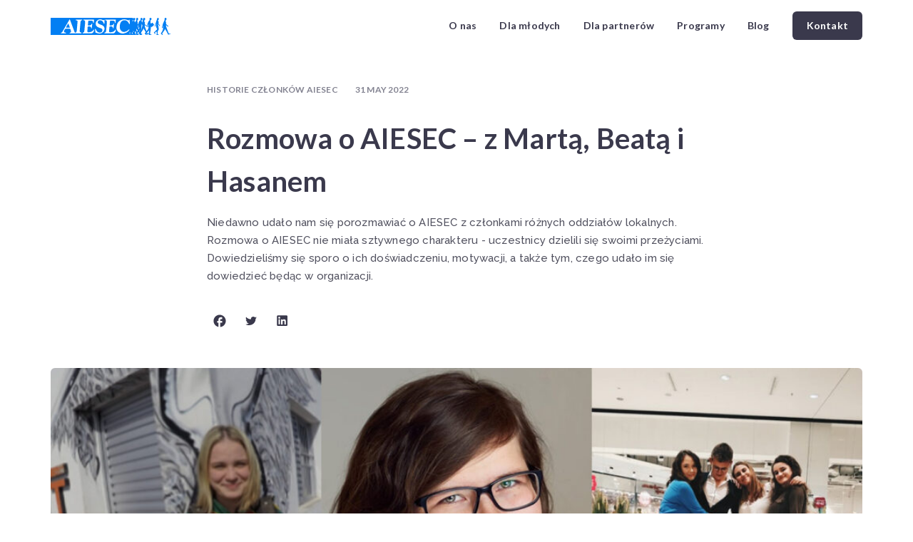

--- FILE ---
content_type: text/html; charset=UTF-8
request_url: https://aiesec.pl/blog/rozmowa-o-aiesec-marta-beata-hasan/
body_size: 13103
content:
<!DOCTYPE html>
<html lang="pl">

<head>
    <meta charset="UTF-8">
    <meta http-equiv="X-UA-Compatible" content="IE=edge">
    <meta name="viewport" content="width=device-width, initial-scale=1.0">
    <!-- Global site tag (gtag.js) - Google Analytics -->
    <script async src="https://www.googletagmanager.com/gtag/js?id=UA-125153754-1"></script>
    <script>
    window.dataLayer = window.dataLayer || [];

    function gtag() {
        dataLayer.push(arguments);
    }
    gtag('js', new Date());

    gtag('config', 'UA-125153754-1');
    </script>
    <link rel="dns-prefetch" href="//cdn.hu-manity.co" />
		<!-- Cookie Compliance -->
		<script type="text/javascript">var huOptions = {"appID":"aiesecpl-63001be","currentLanguage":"en","blocking":false,"globalCookie":false};</script>
		<script type="text/javascript" src="https://cdn.hu-manity.co/hu-banner.min.js"></script>
<!-- Search Engine Optimization by Rank Math - https://rankmath.com/ -->
<title>Rozmowa o AIESEC - z Martą, Beatą i Hasanem - AIESEC</title>
<meta name="description" content="Rozmowa o AIESEC nie miała sztywnego charakteru - uczestnicy dzielili się swoimi przeżyciami. Dowiedzieliśmy się sporo o ich doświadczeniu."/>
<meta name="robots" content="index, follow, max-snippet:-1, max-video-preview:-1, max-image-preview:large"/>
<link rel="canonical" href="https://aiesec.pl/blog/rozmowa-o-aiesec-marta-beata-hasan/" />
<meta property="og:locale" content="en_US" />
<meta property="og:type" content="article" />
<meta property="og:title" content="Rozmowa o AIESEC - z Martą, Beatą i Hasanem - AIESEC" />
<meta property="og:description" content="Rozmowa o AIESEC nie miała sztywnego charakteru - uczestnicy dzielili się swoimi przeżyciami. Dowiedzieliśmy się sporo o ich doświadczeniu." />
<meta property="og:url" content="https://aiesec.pl/blog/rozmowa-o-aiesec-marta-beata-hasan/" />
<meta property="og:site_name" content="AIESEC" />
<meta property="article:section" content="Historie członków AIESEC" />
<meta property="og:updated_time" content="2024-01-22T21:37:33+01:00" />
<meta property="og:image" content="https://aiesec.pl/wp-content/uploads/2022/06/rozmowa-o-aiesec.jpg" />
<meta property="og:image:secure_url" content="https://aiesec.pl/wp-content/uploads/2022/06/rozmowa-o-aiesec.jpg" />
<meta property="og:image:width" content="1200" />
<meta property="og:image:height" content="630" />
<meta property="og:image:alt" content="rozmowa o AIESEC - Marta, Beata, Hasan" />
<meta property="og:image:type" content="image/jpeg" />
<meta property="article:published_time" content="2022-05-31T12:00:00+02:00" />
<meta property="article:modified_time" content="2024-01-22T21:37:33+01:00" />
<meta name="twitter:card" content="summary_large_image" />
<meta name="twitter:title" content="Rozmowa o AIESEC - z Martą, Beatą i Hasanem - AIESEC" />
<meta name="twitter:description" content="Rozmowa o AIESEC nie miała sztywnego charakteru - uczestnicy dzielili się swoimi przeżyciami. Dowiedzieliśmy się sporo o ich doświadczeniu." />
<meta name="twitter:image" content="https://aiesec.pl/wp-content/uploads/2022/06/rozmowa-o-aiesec.jpg" />
<meta name="twitter:label1" content="Written by" />
<meta name="twitter:data1" content="Aleksander Glapa" />
<meta name="twitter:label2" content="Time to read" />
<meta name="twitter:data2" content="3 minutes" />
<script type="application/ld+json" class="rank-math-schema">{"@context":"https://schema.org","@graph":[{"@type":["Person","Organization"],"@id":"https://aiesec.pl/#person","name":"Aiesec"},{"@type":"WebSite","@id":"https://aiesec.pl/#website","url":"https://aiesec.pl","name":"Aiesec","publisher":{"@id":"https://aiesec.pl/#person"},"inLanguage":"en-US"},{"@type":"ImageObject","@id":"https://aiesec.pl/wp-content/uploads/2022/06/rozmowa-o-aiesec.jpg","url":"https://aiesec.pl/wp-content/uploads/2022/06/rozmowa-o-aiesec.jpg","width":"1200","height":"630","caption":"rozmowa o AIESEC - Marta, Beata, Hasan","inLanguage":"en-US"},{"@type":"BreadcrumbList","@id":"https://aiesec.pl/blog/rozmowa-o-aiesec-marta-beata-hasan/#breadcrumb","itemListElement":[{"@type":"ListItem","position":"1","item":{"@id":"https://aiesec.pl","name":"Strona g\u0142\u00f3wna"}},{"@type":"ListItem","position":"2","item":{"@id":"https://aiesec.pl/blog/category/historie-czlonkow-aiesec/","name":"Historie cz\u0142onk\u00f3w AIESEC"}},{"@type":"ListItem","position":"3","item":{"@id":"https://aiesec.pl/blog/rozmowa-o-aiesec-marta-beata-hasan/","name":"Rozmowa o AIESEC &#8211; z Mart\u0105, Beat\u0105 i Hasanem"}}]},{"@type":"WebPage","@id":"https://aiesec.pl/blog/rozmowa-o-aiesec-marta-beata-hasan/#webpage","url":"https://aiesec.pl/blog/rozmowa-o-aiesec-marta-beata-hasan/","name":"Rozmowa o AIESEC - z Mart\u0105, Beat\u0105 i Hasanem - AIESEC","datePublished":"2022-05-31T12:00:00+02:00","dateModified":"2024-01-22T21:37:33+01:00","isPartOf":{"@id":"https://aiesec.pl/#website"},"primaryImageOfPage":{"@id":"https://aiesec.pl/wp-content/uploads/2022/06/rozmowa-o-aiesec.jpg"},"inLanguage":"en-US","breadcrumb":{"@id":"https://aiesec.pl/blog/rozmowa-o-aiesec-marta-beata-hasan/#breadcrumb"}},{"@type":"Person","@id":"https://aiesec.pl/author/aleksander-glapa/","name":"Aleksander Glapa","url":"https://aiesec.pl/author/aleksander-glapa/","image":{"@type":"ImageObject","@id":"https://secure.gravatar.com/avatar/b8ad3a63a1c9fc3c25190b65853b4ccd?s=96&amp;d=mm&amp;r=g","url":"https://secure.gravatar.com/avatar/b8ad3a63a1c9fc3c25190b65853b4ccd?s=96&amp;d=mm&amp;r=g","caption":"Aleksander Glapa","inLanguage":"en-US"}},{"@type":"BlogPosting","headline":"Rozmowa o AIESEC - z Mart\u0105, Beat\u0105 i Hasanem - AIESEC","keywords":"rozmowa o AIESEC","datePublished":"2022-05-31T12:00:00+02:00","dateModified":"2024-01-22T21:37:33+01:00","articleSection":"Historie cz\u0142onk\u00f3w AIESEC","author":{"@id":"https://aiesec.pl/author/aleksander-glapa/","name":"Aleksander Glapa"},"publisher":{"@id":"https://aiesec.pl/#person"},"description":"Rozmowa o AIESEC nie mia\u0142a sztywnego charakteru - uczestnicy dzielili si\u0119 swoimi prze\u017cyciami. Dowiedzieli\u015bmy si\u0119 sporo o ich do\u015bwiadczeniu.","name":"Rozmowa o AIESEC - z Mart\u0105, Beat\u0105 i Hasanem - AIESEC","@id":"https://aiesec.pl/blog/rozmowa-o-aiesec-marta-beata-hasan/#richSnippet","isPartOf":{"@id":"https://aiesec.pl/blog/rozmowa-o-aiesec-marta-beata-hasan/#webpage"},"image":{"@id":"https://aiesec.pl/wp-content/uploads/2022/06/rozmowa-o-aiesec.jpg"},"inLanguage":"en-US","mainEntityOfPage":{"@id":"https://aiesec.pl/blog/rozmowa-o-aiesec-marta-beata-hasan/#webpage"}}]}</script>
<!-- /Rank Math WordPress SEO plugin -->

<script type="text/javascript">
/* <![CDATA[ */
window._wpemojiSettings = {"baseUrl":"https:\/\/s.w.org\/images\/core\/emoji\/15.0.3\/72x72\/","ext":".png","svgUrl":"https:\/\/s.w.org\/images\/core\/emoji\/15.0.3\/svg\/","svgExt":".svg","source":{"concatemoji":"https:\/\/aiesec.pl\/wp-includes\/js\/wp-emoji-release.min.js?ver=6.6.4"}};
/*! This file is auto-generated */
!function(i,n){var o,s,e;function c(e){try{var t={supportTests:e,timestamp:(new Date).valueOf()};sessionStorage.setItem(o,JSON.stringify(t))}catch(e){}}function p(e,t,n){e.clearRect(0,0,e.canvas.width,e.canvas.height),e.fillText(t,0,0);var t=new Uint32Array(e.getImageData(0,0,e.canvas.width,e.canvas.height).data),r=(e.clearRect(0,0,e.canvas.width,e.canvas.height),e.fillText(n,0,0),new Uint32Array(e.getImageData(0,0,e.canvas.width,e.canvas.height).data));return t.every(function(e,t){return e===r[t]})}function u(e,t,n){switch(t){case"flag":return n(e,"\ud83c\udff3\ufe0f\u200d\u26a7\ufe0f","\ud83c\udff3\ufe0f\u200b\u26a7\ufe0f")?!1:!n(e,"\ud83c\uddfa\ud83c\uddf3","\ud83c\uddfa\u200b\ud83c\uddf3")&&!n(e,"\ud83c\udff4\udb40\udc67\udb40\udc62\udb40\udc65\udb40\udc6e\udb40\udc67\udb40\udc7f","\ud83c\udff4\u200b\udb40\udc67\u200b\udb40\udc62\u200b\udb40\udc65\u200b\udb40\udc6e\u200b\udb40\udc67\u200b\udb40\udc7f");case"emoji":return!n(e,"\ud83d\udc26\u200d\u2b1b","\ud83d\udc26\u200b\u2b1b")}return!1}function f(e,t,n){var r="undefined"!=typeof WorkerGlobalScope&&self instanceof WorkerGlobalScope?new OffscreenCanvas(300,150):i.createElement("canvas"),a=r.getContext("2d",{willReadFrequently:!0}),o=(a.textBaseline="top",a.font="600 32px Arial",{});return e.forEach(function(e){o[e]=t(a,e,n)}),o}function t(e){var t=i.createElement("script");t.src=e,t.defer=!0,i.head.appendChild(t)}"undefined"!=typeof Promise&&(o="wpEmojiSettingsSupports",s=["flag","emoji"],n.supports={everything:!0,everythingExceptFlag:!0},e=new Promise(function(e){i.addEventListener("DOMContentLoaded",e,{once:!0})}),new Promise(function(t){var n=function(){try{var e=JSON.parse(sessionStorage.getItem(o));if("object"==typeof e&&"number"==typeof e.timestamp&&(new Date).valueOf()<e.timestamp+604800&&"object"==typeof e.supportTests)return e.supportTests}catch(e){}return null}();if(!n){if("undefined"!=typeof Worker&&"undefined"!=typeof OffscreenCanvas&&"undefined"!=typeof URL&&URL.createObjectURL&&"undefined"!=typeof Blob)try{var e="postMessage("+f.toString()+"("+[JSON.stringify(s),u.toString(),p.toString()].join(",")+"));",r=new Blob([e],{type:"text/javascript"}),a=new Worker(URL.createObjectURL(r),{name:"wpTestEmojiSupports"});return void(a.onmessage=function(e){c(n=e.data),a.terminate(),t(n)})}catch(e){}c(n=f(s,u,p))}t(n)}).then(function(e){for(var t in e)n.supports[t]=e[t],n.supports.everything=n.supports.everything&&n.supports[t],"flag"!==t&&(n.supports.everythingExceptFlag=n.supports.everythingExceptFlag&&n.supports[t]);n.supports.everythingExceptFlag=n.supports.everythingExceptFlag&&!n.supports.flag,n.DOMReady=!1,n.readyCallback=function(){n.DOMReady=!0}}).then(function(){return e}).then(function(){var e;n.supports.everything||(n.readyCallback(),(e=n.source||{}).concatemoji?t(e.concatemoji):e.wpemoji&&e.twemoji&&(t(e.twemoji),t(e.wpemoji)))}))}((window,document),window._wpemojiSettings);
/* ]]> */
</script>
<style id='wp-emoji-styles-inline-css' type='text/css'>

	img.wp-smiley, img.emoji {
		display: inline !important;
		border: none !important;
		box-shadow: none !important;
		height: 1em !important;
		width: 1em !important;
		margin: 0 0.07em !important;
		vertical-align: -0.1em !important;
		background: none !important;
		padding: 0 !important;
	}
</style>
<link rel='stylesheet' id='wp-block-library-css' href='https://aiesec.pl/wp-includes/css/dist/block-library/style.min.css?ver=6.6.4' type='text/css' media='all' />
<style id='rank-math-toc-block-style-inline-css' type='text/css'>
.wp-block-rank-math-toc-block nav ol{counter-reset:item}.wp-block-rank-math-toc-block nav ol li{display:block}.wp-block-rank-math-toc-block nav ol li:before{content:counters(item, ".") ". ";counter-increment:item}

</style>
<style id='classic-theme-styles-inline-css' type='text/css'>
/*! This file is auto-generated */
.wp-block-button__link{color:#fff;background-color:#32373c;border-radius:9999px;box-shadow:none;text-decoration:none;padding:calc(.667em + 2px) calc(1.333em + 2px);font-size:1.125em}.wp-block-file__button{background:#32373c;color:#fff;text-decoration:none}
</style>
<style id='global-styles-inline-css' type='text/css'>
:root{--wp--preset--aspect-ratio--square: 1;--wp--preset--aspect-ratio--4-3: 4/3;--wp--preset--aspect-ratio--3-4: 3/4;--wp--preset--aspect-ratio--3-2: 3/2;--wp--preset--aspect-ratio--2-3: 2/3;--wp--preset--aspect-ratio--16-9: 16/9;--wp--preset--aspect-ratio--9-16: 9/16;--wp--preset--color--black: #000000;--wp--preset--color--cyan-bluish-gray: #abb8c3;--wp--preset--color--white: #ffffff;--wp--preset--color--pale-pink: #f78da7;--wp--preset--color--vivid-red: #cf2e2e;--wp--preset--color--luminous-vivid-orange: #ff6900;--wp--preset--color--luminous-vivid-amber: #fcb900;--wp--preset--color--light-green-cyan: #7bdcb5;--wp--preset--color--vivid-green-cyan: #00d084;--wp--preset--color--pale-cyan-blue: #8ed1fc;--wp--preset--color--vivid-cyan-blue: #0693e3;--wp--preset--color--vivid-purple: #9b51e0;--wp--preset--gradient--vivid-cyan-blue-to-vivid-purple: linear-gradient(135deg,rgba(6,147,227,1) 0%,rgb(155,81,224) 100%);--wp--preset--gradient--light-green-cyan-to-vivid-green-cyan: linear-gradient(135deg,rgb(122,220,180) 0%,rgb(0,208,130) 100%);--wp--preset--gradient--luminous-vivid-amber-to-luminous-vivid-orange: linear-gradient(135deg,rgba(252,185,0,1) 0%,rgba(255,105,0,1) 100%);--wp--preset--gradient--luminous-vivid-orange-to-vivid-red: linear-gradient(135deg,rgba(255,105,0,1) 0%,rgb(207,46,46) 100%);--wp--preset--gradient--very-light-gray-to-cyan-bluish-gray: linear-gradient(135deg,rgb(238,238,238) 0%,rgb(169,184,195) 100%);--wp--preset--gradient--cool-to-warm-spectrum: linear-gradient(135deg,rgb(74,234,220) 0%,rgb(151,120,209) 20%,rgb(207,42,186) 40%,rgb(238,44,130) 60%,rgb(251,105,98) 80%,rgb(254,248,76) 100%);--wp--preset--gradient--blush-light-purple: linear-gradient(135deg,rgb(255,206,236) 0%,rgb(152,150,240) 100%);--wp--preset--gradient--blush-bordeaux: linear-gradient(135deg,rgb(254,205,165) 0%,rgb(254,45,45) 50%,rgb(107,0,62) 100%);--wp--preset--gradient--luminous-dusk: linear-gradient(135deg,rgb(255,203,112) 0%,rgb(199,81,192) 50%,rgb(65,88,208) 100%);--wp--preset--gradient--pale-ocean: linear-gradient(135deg,rgb(255,245,203) 0%,rgb(182,227,212) 50%,rgb(51,167,181) 100%);--wp--preset--gradient--electric-grass: linear-gradient(135deg,rgb(202,248,128) 0%,rgb(113,206,126) 100%);--wp--preset--gradient--midnight: linear-gradient(135deg,rgb(2,3,129) 0%,rgb(40,116,252) 100%);--wp--preset--font-size--small: 13px;--wp--preset--font-size--medium: 20px;--wp--preset--font-size--large: 36px;--wp--preset--font-size--x-large: 42px;--wp--preset--spacing--20: 0.44rem;--wp--preset--spacing--30: 0.67rem;--wp--preset--spacing--40: 1rem;--wp--preset--spacing--50: 1.5rem;--wp--preset--spacing--60: 2.25rem;--wp--preset--spacing--70: 3.38rem;--wp--preset--spacing--80: 5.06rem;--wp--preset--shadow--natural: 6px 6px 9px rgba(0, 0, 0, 0.2);--wp--preset--shadow--deep: 12px 12px 50px rgba(0, 0, 0, 0.4);--wp--preset--shadow--sharp: 6px 6px 0px rgba(0, 0, 0, 0.2);--wp--preset--shadow--outlined: 6px 6px 0px -3px rgba(255, 255, 255, 1), 6px 6px rgba(0, 0, 0, 1);--wp--preset--shadow--crisp: 6px 6px 0px rgba(0, 0, 0, 1);}:where(.is-layout-flex){gap: 0.5em;}:where(.is-layout-grid){gap: 0.5em;}body .is-layout-flex{display: flex;}.is-layout-flex{flex-wrap: wrap;align-items: center;}.is-layout-flex > :is(*, div){margin: 0;}body .is-layout-grid{display: grid;}.is-layout-grid > :is(*, div){margin: 0;}:where(.wp-block-columns.is-layout-flex){gap: 2em;}:where(.wp-block-columns.is-layout-grid){gap: 2em;}:where(.wp-block-post-template.is-layout-flex){gap: 1.25em;}:where(.wp-block-post-template.is-layout-grid){gap: 1.25em;}.has-black-color{color: var(--wp--preset--color--black) !important;}.has-cyan-bluish-gray-color{color: var(--wp--preset--color--cyan-bluish-gray) !important;}.has-white-color{color: var(--wp--preset--color--white) !important;}.has-pale-pink-color{color: var(--wp--preset--color--pale-pink) !important;}.has-vivid-red-color{color: var(--wp--preset--color--vivid-red) !important;}.has-luminous-vivid-orange-color{color: var(--wp--preset--color--luminous-vivid-orange) !important;}.has-luminous-vivid-amber-color{color: var(--wp--preset--color--luminous-vivid-amber) !important;}.has-light-green-cyan-color{color: var(--wp--preset--color--light-green-cyan) !important;}.has-vivid-green-cyan-color{color: var(--wp--preset--color--vivid-green-cyan) !important;}.has-pale-cyan-blue-color{color: var(--wp--preset--color--pale-cyan-blue) !important;}.has-vivid-cyan-blue-color{color: var(--wp--preset--color--vivid-cyan-blue) !important;}.has-vivid-purple-color{color: var(--wp--preset--color--vivid-purple) !important;}.has-black-background-color{background-color: var(--wp--preset--color--black) !important;}.has-cyan-bluish-gray-background-color{background-color: var(--wp--preset--color--cyan-bluish-gray) !important;}.has-white-background-color{background-color: var(--wp--preset--color--white) !important;}.has-pale-pink-background-color{background-color: var(--wp--preset--color--pale-pink) !important;}.has-vivid-red-background-color{background-color: var(--wp--preset--color--vivid-red) !important;}.has-luminous-vivid-orange-background-color{background-color: var(--wp--preset--color--luminous-vivid-orange) !important;}.has-luminous-vivid-amber-background-color{background-color: var(--wp--preset--color--luminous-vivid-amber) !important;}.has-light-green-cyan-background-color{background-color: var(--wp--preset--color--light-green-cyan) !important;}.has-vivid-green-cyan-background-color{background-color: var(--wp--preset--color--vivid-green-cyan) !important;}.has-pale-cyan-blue-background-color{background-color: var(--wp--preset--color--pale-cyan-blue) !important;}.has-vivid-cyan-blue-background-color{background-color: var(--wp--preset--color--vivid-cyan-blue) !important;}.has-vivid-purple-background-color{background-color: var(--wp--preset--color--vivid-purple) !important;}.has-black-border-color{border-color: var(--wp--preset--color--black) !important;}.has-cyan-bluish-gray-border-color{border-color: var(--wp--preset--color--cyan-bluish-gray) !important;}.has-white-border-color{border-color: var(--wp--preset--color--white) !important;}.has-pale-pink-border-color{border-color: var(--wp--preset--color--pale-pink) !important;}.has-vivid-red-border-color{border-color: var(--wp--preset--color--vivid-red) !important;}.has-luminous-vivid-orange-border-color{border-color: var(--wp--preset--color--luminous-vivid-orange) !important;}.has-luminous-vivid-amber-border-color{border-color: var(--wp--preset--color--luminous-vivid-amber) !important;}.has-light-green-cyan-border-color{border-color: var(--wp--preset--color--light-green-cyan) !important;}.has-vivid-green-cyan-border-color{border-color: var(--wp--preset--color--vivid-green-cyan) !important;}.has-pale-cyan-blue-border-color{border-color: var(--wp--preset--color--pale-cyan-blue) !important;}.has-vivid-cyan-blue-border-color{border-color: var(--wp--preset--color--vivid-cyan-blue) !important;}.has-vivid-purple-border-color{border-color: var(--wp--preset--color--vivid-purple) !important;}.has-vivid-cyan-blue-to-vivid-purple-gradient-background{background: var(--wp--preset--gradient--vivid-cyan-blue-to-vivid-purple) !important;}.has-light-green-cyan-to-vivid-green-cyan-gradient-background{background: var(--wp--preset--gradient--light-green-cyan-to-vivid-green-cyan) !important;}.has-luminous-vivid-amber-to-luminous-vivid-orange-gradient-background{background: var(--wp--preset--gradient--luminous-vivid-amber-to-luminous-vivid-orange) !important;}.has-luminous-vivid-orange-to-vivid-red-gradient-background{background: var(--wp--preset--gradient--luminous-vivid-orange-to-vivid-red) !important;}.has-very-light-gray-to-cyan-bluish-gray-gradient-background{background: var(--wp--preset--gradient--very-light-gray-to-cyan-bluish-gray) !important;}.has-cool-to-warm-spectrum-gradient-background{background: var(--wp--preset--gradient--cool-to-warm-spectrum) !important;}.has-blush-light-purple-gradient-background{background: var(--wp--preset--gradient--blush-light-purple) !important;}.has-blush-bordeaux-gradient-background{background: var(--wp--preset--gradient--blush-bordeaux) !important;}.has-luminous-dusk-gradient-background{background: var(--wp--preset--gradient--luminous-dusk) !important;}.has-pale-ocean-gradient-background{background: var(--wp--preset--gradient--pale-ocean) !important;}.has-electric-grass-gradient-background{background: var(--wp--preset--gradient--electric-grass) !important;}.has-midnight-gradient-background{background: var(--wp--preset--gradient--midnight) !important;}.has-small-font-size{font-size: var(--wp--preset--font-size--small) !important;}.has-medium-font-size{font-size: var(--wp--preset--font-size--medium) !important;}.has-large-font-size{font-size: var(--wp--preset--font-size--large) !important;}.has-x-large-font-size{font-size: var(--wp--preset--font-size--x-large) !important;}
:where(.wp-block-post-template.is-layout-flex){gap: 1.25em;}:where(.wp-block-post-template.is-layout-grid){gap: 1.25em;}
:where(.wp-block-columns.is-layout-flex){gap: 2em;}:where(.wp-block-columns.is-layout-grid){gap: 2em;}
:root :where(.wp-block-pullquote){font-size: 1.5em;line-height: 1.6;}
</style>
<link rel='stylesheet' id='main-css' href='https://aiesec.pl/wp-content/themes/aiesec/assets/css/main.css?ver=6.6.4' type='text/css' media='all' />
<script type="text/javascript" src="https://aiesec.pl/wp-includes/js/jquery/jquery.min.js?ver=3.7.1" id="jquery-core-js"></script>
<script type="text/javascript" src="https://aiesec.pl/wp-includes/js/jquery/jquery-migrate.min.js?ver=3.4.1" id="jquery-migrate-js"></script>
<link rel="https://api.w.org/" href="https://aiesec.pl/wp-json/" /><link rel="alternate" title="JSON" type="application/json" href="https://aiesec.pl/wp-json/wp/v2/posts/941" /><link rel="EditURI" type="application/rsd+xml" title="RSD" href="https://aiesec.pl/xmlrpc.php?rsd" />
<meta name="generator" content="WordPress 6.6.4" />
<link rel='shortlink' href='https://aiesec.pl/?p=941' />
<link rel="alternate" title="oEmbed (JSON)" type="application/json+oembed" href="https://aiesec.pl/wp-json/oembed/1.0/embed?url=https%3A%2F%2Faiesec.pl%2Fblog%2Frozmowa-o-aiesec-marta-beata-hasan%2F" />
<link rel="alternate" title="oEmbed (XML)" type="text/xml+oembed" href="https://aiesec.pl/wp-json/oembed/1.0/embed?url=https%3A%2F%2Faiesec.pl%2Fblog%2Frozmowa-o-aiesec-marta-beata-hasan%2F&#038;format=xml" />
<meta name="generator" content="Elementor 3.25.4; features: e_font_icon_svg, additional_custom_breakpoints, e_optimized_control_loading, e_element_cache; settings: css_print_method-external, google_font-enabled, font_display-auto">
			<style>
				.e-con.e-parent:nth-of-type(n+4):not(.e-lazyloaded):not(.e-no-lazyload),
				.e-con.e-parent:nth-of-type(n+4):not(.e-lazyloaded):not(.e-no-lazyload) * {
					background-image: none !important;
				}
				@media screen and (max-height: 1024px) {
					.e-con.e-parent:nth-of-type(n+3):not(.e-lazyloaded):not(.e-no-lazyload),
					.e-con.e-parent:nth-of-type(n+3):not(.e-lazyloaded):not(.e-no-lazyload) * {
						background-image: none !important;
					}
				}
				@media screen and (max-height: 640px) {
					.e-con.e-parent:nth-of-type(n+2):not(.e-lazyloaded):not(.e-no-lazyload),
					.e-con.e-parent:nth-of-type(n+2):not(.e-lazyloaded):not(.e-no-lazyload) * {
						background-image: none !important;
					}
				}
			</style>
			<!-- Google Tag Manager -->
<script>(function(w,d,s,l,i){w[l]=w[l]||[];w[l].push({'gtm.start':
new Date().getTime(),event:'gtm.js'});var f=d.getElementsByTagName(s)[0],
j=d.createElement(s),dl=l!='dataLayer'?'&l='+l:'';j.async=true;j.src=
'https://www.googletagmanager.com/gtm.js?id='+i+dl;f.parentNode.insertBefore(j,f);
})(window,document,'script','dataLayer','GTM-TLLCJ3P');</script>
<!-- End Google Tag Manager --><link rel="icon" href="https://aiesec.pl/wp-content/uploads/2022/06/cropped-Group-10999-1-32x32.png" sizes="32x32" />
<link rel="icon" href="https://aiesec.pl/wp-content/uploads/2022/06/cropped-Group-10999-1-192x192.png" sizes="192x192" />
<link rel="apple-touch-icon" href="https://aiesec.pl/wp-content/uploads/2022/06/cropped-Group-10999-1-180x180.png" />
<meta name="msapplication-TileImage" content="https://aiesec.pl/wp-content/uploads/2022/06/cropped-Group-10999-1-270x270.png" />
        <meta property="og:image" content="https://aiesec.pl/wp-content/uploads/2022/06/rozmowa-o-aiesec-1024x538.jpg" />
    </head>

<body class="post-template-default single single-post postid-941 single-format-standard body cookies-not-set elementor-default elementor-kit-1425">
    <header class="header">
        <div class="container">
            <div class="header__wrapper">
                <a href="https://aiesec.pl/" class="header__brand">
                    <img src="https://aiesec.pl/wp-content/themes/aiesec/assets/images/logo.svg" alt="">
                </a>
                <nav class="header__nav">
                    <ul class="header__nav-inner">
                                                <li class="header__item header--item-desktop">
                                                        <p class="header__link">
                                O nas                            </p>
                                                                                    <nav class="header__dropdown">
                                <div class="header__dropdown-wrapper">
                                                                        <div class="header__dropdown-block header--dropdown-block-2">
                                                                                <a href="https://aiesec.pl/obsluga-klienta/"
                                            class="header__dropdown-card">
                                            <div class="header__dropdown-card-icon">
                                                <img src="https://aiesec.pl/wp-content/uploads/2022/07/mail_outline.svg"
                                                    alt="">
                                            </div>
                                            <div class="header__dropdown-card-content">
                                                <p class="header__dropdown-card-title">
                                                    Wsparcie Klienta                                                </p>
                                                                                                <p class="header__dropdown-card-text">
                                                    Jesteśmy tu dla Ciebie                                                </p>
                                                                                            </div>
                                        </a>
                                                                            </div>
                                                                        <div class="header__dropdown-block header--dropdown-block-1">
                                        <p class="header__dropdown-label code">
                                            O nas                                        </p>
                                        <div class="header__dropdown-links">
                                                                                        <a class="header__link"
                                                href="https://aiesec.pl/o-nas/">
                                                AIESEC                                            </a>
                                                                                        <a class="header__link"
                                                href="https://aiesec.pl/historia-aiesec/">
                                                Historia                                            </a>
                                                                                        <a class="header__link"
                                                href="https://aiesec.pl/zrownowazony-rozwoj/">
                                                Cele Zrównoważonego Rozwoju                                            </a>
                                                                                        <a class="header__link"
                                                href="https://aiesec.pl/oddzialy/">
                                                Oddziały lokalne                                            </a>
                                                                                    </div>
                                    </div>
                                </div>
                            </nav>
                                                    </li>
                                                <li class="header__item header--item-desktop">
                                                        <p class="header__link">
                                Dla młodych                            </p>
                                                                                    <nav class="header__dropdown">
                                <div class="header__dropdown-wrapper">
                                                                        <div class="header__dropdown-block header--dropdown-block-2">
                                                                                <a href="https://aiesec.pl/dla-mlodych/oferta-dla-mlodych/"
                                            class="header__dropdown-card">
                                            <div class="header__dropdown-card-icon">
                                                <img src="https://aiesec.pl/wp-content/uploads/2022/07/Frame-11.svg"
                                                    alt="">
                                            </div>
                                            <div class="header__dropdown-card-content">
                                                <p class="header__dropdown-card-title">
                                                    Dla młodych                                                </p>
                                                                                                <p class="header__dropdown-card-text">
                                                    Sprawdź, jakie możliwości Ci oferujemy                                                </p>
                                                                                            </div>
                                        </a>
                                                                                <a href="https://aiesec.pl/dla-mlodych/dolacz-do-aiesec/"
                                            class="header__dropdown-card">
                                            <div class="header__dropdown-card-icon">
                                                <img src="https://aiesec.pl/wp-content/uploads/2022/07/Frame-12.svg"
                                                    alt="">
                                            </div>
                                            <div class="header__dropdown-card-content">
                                                <p class="header__dropdown-card-title">
                                                    Dołącz do nas                                                </p>
                                                                                                <p class="header__dropdown-card-text">
                                                    Działajmy razem                                                </p>
                                                                                            </div>
                                        </a>
                                                                            </div>
                                                                        <div class="header__dropdown-block header--dropdown-block-1">
                                        <p class="header__dropdown-label code">
                                            Dla młodych                                        </p>
                                        <div class="header__dropdown-links">
                                                                                        <a class="header__link"
                                                href="https://aiesec.pl/dla-mlodych/global-talent-dla-mlodych/">
                                                Global Talent                                            </a>
                                                                                        <a class="header__link"
                                                href="https://aiesec.pl/dla-mlodych/global-teacher-dla-mlodych/">
                                                Global Teacher                                            </a>
                                                                                        <a class="header__link"
                                                href="https://aiesec.pl/dla-mlodych/global-volunteer-dla-mlodych/">
                                                Global Volunteer                                            </a>
                                                                                        <a class="header__link"
                                                href="https://aiesec.pl/dla-mlodych/warsztaty-jezykowe-dla-mlodych/">
                                                Warsztaty językowe                                            </a>
                                                                                    </div>
                                    </div>
                                </div>
                            </nav>
                                                    </li>
                                                <li class="header__item header--item-desktop">
                                                        <p class="header__link">
                                Dla partnerów                            </p>
                                                                                    <nav class="header__dropdown">
                                <div class="header__dropdown-wrapper">
                                                                        <div class="header__dropdown-block header--dropdown-block-2">
                                                                                <a href="https://aiesec.pl/dla-partnerow/oferta-dla-partnetow/"
                                            class="header__dropdown-card">
                                            <div class="header__dropdown-card-icon">
                                                <img src="https://aiesec.pl/wp-content/uploads/2022/07/mail_outline.svg"
                                                    alt="">
                                            </div>
                                            <div class="header__dropdown-card-content">
                                                <p class="header__dropdown-card-title">
                                                    Dla partnerów                                                </p>
                                                                                                <p class="header__dropdown-card-text">
                                                    Sprawdź, co oferujemy naszym partnerom                                                </p>
                                                                                            </div>
                                        </a>
                                                                            </div>
                                                                        <div class="header__dropdown-block header--dropdown-block-1">
                                        <p class="header__dropdown-label code">
                                            Dla partnerów                                        </p>
                                        <div class="header__dropdown-links">
                                                                                        <a class="header__link"
                                                href="https://aiesec.pl/dla-partnerow/global-talent/">
                                                Global Talent                                            </a>
                                                                                        <a class="header__link"
                                                href="https://aiesec.pl/dla-partnerow/global-volunteer-dla-ngo/">
                                                Global Volunteer dla NGO                                            </a>
                                                                                        <a class="header__link"
                                                href="https://aiesec.pl/dla-partnerow/global-volunteer-dla-szkol/">
                                                Global Volunteer dla szkół                                            </a>
                                                                                        <a class="header__link"
                                                href="https://aiesec.pl/dla-partnerow/aiesec-university/">
                                                AIESEC University                                            </a>
                                                                                        <a class="header__link"
                                                href="https://aiesec.pl/dla-partnerow/employer-branding-i-csr/">
                                                Employer Branding i CSR                                            </a>
                                                                                        <a class="header__link"
                                                href="https://aiesec.pl/dla-partnerow/pracodawca-roku/">
                                                Pracodawca Roku®                                            </a>
                                                                                    </div>
                                    </div>
                                </div>
                            </nav>
                                                    </li>
                                                <li class="header__item header--item-desktop">
                                                        <p class="header__link">
                                Programy                            </p>
                                                                                    <nav class="header__dropdown">
                                <div class="header__dropdown-wrapper">
                                                                        <div class="header__dropdown-block header--dropdown-block-1">
                                        <p class="header__dropdown-label code">
                                            Programy                                        </p>
                                        <div class="header__dropdown-links">
                                                                                        <a class="header__link"
                                                href="https://aiesec.pl/program/aiesec-alumni/">
                                                Alumni                                            </a>
                                                                                        <a class="header__link"
                                                href="https://aiesec.pl/program/global-host/">
                                                Global Host                                            </a>
                                                                                        <a class="header__link"
                                                href="https://aiesec.pl/program/buddy/">
                                                Program Buddy                                            </a>
                                                                                    </div>
                                    </div>
                                </div>
                            </nav>
                                                    </li>
                                                <li class="header__item header--item-desktop">
                                                        <a class="header__link" href="https://aiesec.pl/blog/">
                                Blog                            </a>
                                                                                </li>
                        
                        <li class="header__item header--item-tablet">
                            <a href="https://aiesec.pl/kontakt/" class="btn btn--secondary h200">
                                Kontakt
                            </a>
                        </li>
                    </ul>
                </nav>
                <button class="header__trigger hamburger hamburger--squeeze" type="button">
                    <span class="hamburger-box">
                        <span class="hamburger-inner"></span>
                    </span>
                </button>
            </div>
        </div>
    </header>
        <section class="sidenav">
        <nav class="sidenav__nav">
            <ul class="sidenav__top">
                                <li class="sidenav__top-item">
                                        <button type="button" class="sidenav__top-trigger">
                        O nas                    </button>
                                                            <nav class="sidenav__dropdown">
                                                                        <a class="sidenav__dropdown-link"
                            href="https://aiesec.pl/obsluga-klienta/">
                            Wsparcie Klienta                        </a>
                                                                                                <a class="sidenav__dropdown-link"
                            href="https://aiesec.pl/o-nas/">
                            AIESEC                        </a>
                                                <a class="sidenav__dropdown-link"
                            href="https://aiesec.pl/historia-aiesec/">
                            Historia                        </a>
                                                <a class="sidenav__dropdown-link"
                            href="https://aiesec.pl/zrownowazony-rozwoj/">
                            Cele Zrównoważonego Rozwoju                        </a>
                                                <a class="sidenav__dropdown-link"
                            href="https://aiesec.pl/oddzialy/">
                            Oddziały lokalne                        </a>
                                            </nav>
                                    </li>
                                <li class="sidenav__top-item">
                                        <button type="button" class="sidenav__top-trigger">
                        Dla młodych                    </button>
                                                            <nav class="sidenav__dropdown">
                                                                        <a class="sidenav__dropdown-link"
                            href="https://aiesec.pl/dla-mlodych/oferta-dla-mlodych/">
                            Dla młodych                        </a>
                                                <a class="sidenav__dropdown-link"
                            href="https://aiesec.pl/dla-mlodych/dolacz-do-aiesec/">
                            Dołącz do nas                        </a>
                                                                                                <a class="sidenav__dropdown-link"
                            href="https://aiesec.pl/dla-mlodych/global-talent-dla-mlodych/">
                            Global Talent                        </a>
                                                <a class="sidenav__dropdown-link"
                            href="https://aiesec.pl/dla-mlodych/global-teacher-dla-mlodych/">
                            Global Teacher                        </a>
                                                <a class="sidenav__dropdown-link"
                            href="https://aiesec.pl/dla-mlodych/global-volunteer-dla-mlodych/">
                            Global Volunteer                        </a>
                                                <a class="sidenav__dropdown-link"
                            href="https://aiesec.pl/dla-mlodych/warsztaty-jezykowe-dla-mlodych/">
                            Warsztaty językowe                        </a>
                                            </nav>
                                    </li>
                                <li class="sidenav__top-item">
                                        <button type="button" class="sidenav__top-trigger">
                        Dla partnerów                    </button>
                                                            <nav class="sidenav__dropdown">
                                                                        <a class="sidenav__dropdown-link"
                            href="https://aiesec.pl/dla-partnerow/oferta-dla-partnetow/">
                            Dla partnerów                        </a>
                                                                                                <a class="sidenav__dropdown-link"
                            href="https://aiesec.pl/dla-partnerow/global-talent/">
                            Global Talent                        </a>
                                                <a class="sidenav__dropdown-link"
                            href="https://aiesec.pl/dla-partnerow/global-volunteer-dla-ngo/">
                            Global Volunteer dla NGO                        </a>
                                                <a class="sidenav__dropdown-link"
                            href="https://aiesec.pl/dla-partnerow/global-volunteer-dla-szkol/">
                            Global Volunteer dla szkół                        </a>
                                                <a class="sidenav__dropdown-link"
                            href="https://aiesec.pl/dla-partnerow/aiesec-university/">
                            AIESEC University                        </a>
                                                <a class="sidenav__dropdown-link"
                            href="https://aiesec.pl/dla-partnerow/employer-branding-i-csr/">
                            Employer Branding i CSR                        </a>
                                                <a class="sidenav__dropdown-link"
                            href="https://aiesec.pl/dla-partnerow/pracodawca-roku/">
                            Pracodawca Roku®                        </a>
                                            </nav>
                                    </li>
                                <li class="sidenav__top-item">
                                        <button type="button" class="sidenav__top-trigger">
                        Programy                    </button>
                                                            <nav class="sidenav__dropdown">
                                                                        <a class="sidenav__dropdown-link"
                            href="https://aiesec.pl/program/aiesec-alumni/">
                            Alumni                        </a>
                                                <a class="sidenav__dropdown-link"
                            href="https://aiesec.pl/program/global-host/">
                            Global Host                        </a>
                                                <a class="sidenav__dropdown-link"
                            href="https://aiesec.pl/program/buddy/">
                            Program Buddy                        </a>
                                            </nav>
                                    </li>
                                <li class="sidenav__top-item">
                                        <a class="sidenav__top-link" href="https://aiesec.pl/blog/">
                        Blog                    </a>
                                                        </li>
                            </ul>
            <div class="sidenav__controls">
                <a href="https://aiesec.pl/kontakt/" class="btn btn--secondary h200">
                    Kontakt
                </a>
            </div>
        </nav>
    </section>
    <main class="page page--blog-single">
    <section class="article">
        <div class="article__header">
            <div class="container">
                <div class="article__header-wrapper">
                    <div class="article__details">
                                                                        <a class="article__detail article__cat"
                            href="https://aiesec.pl/blog/category/historie-czlonkow-aiesec/">
                            Historie członków AIESEC                        </a>
                                                <p class="article__detail article__date">
                            31 May 2022                        </p>
                    </div>
                    <h1 class="article__title h700">
                        Rozmowa o AIESEC &#8211; z Martą, Beatą i Hasanem                    </h1>
                                        <p class="article__excerpt body">
                        Niedawno udało nam się porozmawiać o AIESEC z członkami różnych oddziałów lokalnych. Rozmowa o AIESEC nie miała sztywnego charakteru - uczestnicy dzielili się swoimi przeżyciami. Dowiedzieliśmy się sporo o ich doświadczeniu, motywacji, a także tym, czego udało im się dowiedzieć będąc w organizacji.                    </p>
                                        <div class="article__sharer">
                        <a href="https://www.facebook.com/sharer/sharer.php?u=https://aiesec.pl/blog/rozmowa-o-aiesec-marta-beata-hasan/"
                            class="article__sharer-item">
                            <img src="https://aiesec.pl/wp-content/themes/aiesec/assets/icons/facebook.svg" alt="">
                        </a>
                        <a href="http://twitter.com/share?text=Rozmowa o AIESEC &#8211; z Martą, Beatą i Hasanem&url=https://aiesec.pl/blog/rozmowa-o-aiesec-marta-beata-hasan/"
                            class="article__sharer-item">
                            <img src="https://aiesec.pl/wp-content/themes/aiesec/assets/icons/twitter.svg" alt="">
                        </a>
                        <a href="https://www.linkedin.com/sharing/share-offsite/?url=https://aiesec.pl/blog/rozmowa-o-aiesec-marta-beata-hasan/"
                            class="article__sharer-item">
                            <img src="https://aiesec.pl/wp-content/themes/aiesec/assets/icons/linkedin.svg" alt="">
                        </a>
                    </div>
                </div>
            </div>
        </div>
        <div class="article__hero">
            <div class="container">
                <div class="article__hero-wrapper">
                    <img src="https://aiesec.pl/wp-content/uploads/2022/06/rozmowa-o-aiesec-1024x538.jpg" alt="">
                </div>
            </div>
        </div>
        <div class="article__main">
            <div class="container">
                <div class="article__main-wrapper">
                    <div class="article__content styled-content">
                        
<p>Niedawno udało nam się porozmawiać o AIESEC z członkami różnych oddziałów lokalnych. Rozmowa o AIESEC nie miała sztywnego charakteru &#8211; uczestnicy dzielili się swoimi przeżyciami. Dowiedzieliśmy się sporo o ich doświadczeniu, motywacji, a także tym, czego udało im się dowiedzieć będąc w organizacji.</p>



<h2 class="wp-block-heading"><strong>Rozmowa o AIESEC &#8211; Marta</strong></h2>



<p>W AIESEC nauczyłam się, że nie ma rzeczy niemożliwych i mogę pracować nad swoimi słabościami. Po prostu trzeba mieć chęć, żeby to zrobić. Spotykam ludzi silnych, pełnych pasji, ale też kreatywnych i ciekawych świata. Uczestniczyłam w dwóch międzynarodowych wymianach wolontariackich, które dotyczyły pracy z dziećmi. Na poziomie lokalnym pomagałem w tworzeniu tych możliwości dla innych.</p>



<p>Poznałam wielu niesamowitych ludzi, którzy wywarli na mnie ogromny wpływ. Teraz mam przyjaciół na całym świecie i nie boję się już wyjść ze swojej strefy komfortu. Oto przykład. Jestem teraz w moim projekcie Global Volunteer w Rio de Janeiro. Mieszkam w superfajnej rodzinie goszczącej, która pojechała ze mną na skoki spadochronowe 2 tygodnie temu. To było coś, czego nie potrafię opisać słowami.</p>



<p>Pracuję również z dziećmi z faveli, co jest dla mnie i dla nich ogromnym przeżyciem. Zdałam sobie sprawę, jak wygląda tu rzeczywistość i że małe gesty mogą wywołać uśmiech na dziecięcych twarzach.</p>



<h2 class="wp-block-heading"><strong>Rozmowa o AIESEC &#8211; Beata</strong></h2>



<p>Myślę, że dla mnie najważniejsze jest to, kiedy byłam buddy dla wolontariuszki z Turcji. Niespodziewanie ta aktywność zmieniła wszystko. Od samego początku (odbierając ją o 23:30 w sobotę z lotniska) zaczęliśmy rozmawiać i poznawać się nawzajem. Jest uroczą młodą osobą, która opowiada mi o Turcji, swoich planach, poglądach na życie, marzeniach, sytuacji, o wszystkim. Zmieniła moje spojrzenie na naród i kulturę Turków, przekonałam się, że ludzie są gościnni i pomocni. Pokazuje mi to inne podejście do poznawania nowych ludzi i nawiązywania nowych znajomości. Pokazuje mi też, jak życie może być niesamowite &#8211; Carpe Diem! Po 3 tygodniach naszej znajomości mogę powiedzieć, że nie jesteśmy tylko znajomymi, jesteśmy przyjaciółmi i nie tylko. Traktuję ją jak młodszą siostrę, którą tak bardzo kocham (i ona też). Moim zdaniem, gdybym nie dołączyła do AIESEC, nie wiedziałbym o tej możliwości i dzięki tej organizacji nie poznałabym najlepszej osoby na świecie.</p>



<p>Zdałam sobie sprawę, jak ludzie zmienili siebie i lokalną społeczność, jak ja zmieniłam się po spotkaniach z ludźmi związanymi z AIESEC, ile niesamowitych historii usłyszałem od osób zainteresowanych programami AIESEC i biorących w nich udział. W samym AIESEC spotykam ludzi otwartych, mądrych, odważnych, doświadczonych, młodych, starszych, z innym spojrzeniem na niektóre aspekty, z zagranicy.</p>



<p>Zaczęłam wierzyć w siebie, nie bać się i próbować nowych rzeczy, być bardziej otwarta na nowych ludzi, skupiać się na swoich mocnych stronach i mieć świadomość słabości.</p>



<h2 class="wp-block-heading"><strong>Rozmowa o AIESEC &#8211; Hasan</strong></h2>



<p>AIESEC to znacznie więcej niż może się wydawać. Organizacja dla młodych, miejsce do poznawania nowych ludzi, rozwijania się lub brania udziału w wymianie międzynarodowej – to wszystko się łączy. AIESEC pomógł mi rozwinąć się od codziennych czynności (takich jak telefonowanie bez skrępowania), poprzez lepsze zrozumienie siebie i stanie za tym, w co wierzę.</p>



<p>W AIESEC poznałam ludzi otwartych, gotowych do pomocy i pasjonujących się tym, co robią. Poznałem ludzi, do których mogę zadzwonić jak do moich prawdziwych przyjaciół (co było dla mnie niewiarygodne przed dołączeniem). Ciekawostka o tym, jak AIESEC może łączyć się z rodziną. Pewnego dnia moja mama postanowiła realizować swoją pasję do języka włoskiego i wzięła udział w jednym z projektów, które zorganizowaliśmy z AIESEC.</p>



<p>W naszej krótkiej rozmowie wzięli udział: Marta, Beata i Hasan<em>. </em>Dziękujemy! Obserwujcie naszego bloga po więcej takich i podobnych historii.&nbsp;</p>


<section class="block block--banner-flat  block--banner-flat-primary">
    <div class="block__wrapper">
        <div class="block__content">
            <h3 class="block__title">
                Sprawdź, czy aktualnie trwa rekrutacja do AIESEC!            </h3>
                        <nav class="block__controls">
                <a href="https://aiesec.pl/dla-mlodych/dolacz-do-aiesec/" class="block__btn">
                    Sprawdź                </a>
            </nav>
                    </div>
    </div>
</section>


<p>Podobała Ci się nasza rozmowa o AIESEC? Dzięki członkostwu w AIESEC masz okazję do zaangażowania się w organizację projektów społecznych i wpływania na to, co się dzieje wokół Ciebie. Jeśli zainteresowały Cię historie Marty, Beaty lub Hasana sprawdźcie, czy aktualnie trwa rekrutacja do AIESEC. Jeśli tak &#8211; wystarczy wypełnić formularz zgłoszeniowy. Powodzenia w rekrutacji!</p>
                    </div>
                </div>
            </div>
        </div>
    </section>
    <section class="section section--listing-news">
    <div class="container">
        <div class="section__wrapper">
                        <div class="section__header">
                <h3 class="section__title h500">
                    Przeczytaj także                </h3>
                                <a href="https://aiesec.pl/blog/" class="section__btn">
                    Przejdź na bloga                </a>
                            </div>
                        <div class="section__list">
                                <a href="https://aiesec.pl/blog/wyniki-badania-pracodawca-roku-2021/">
                    <article class="card card--news">
                        <div class="card__img">
                            <img src="https://aiesec.pl/wp-content/uploads/2022/07/Pracodawca-Roku-2021-1-768x403.jpg" alt="">
                                                        <p class="card__cat card--cat-gray_light">
                                Darmowe materiały                            </p>
                                                    </div>
                        <div class="card__content">
                            <p class="card__date">
                                19 July 2022                            </p>
                            <h4 class="card__title">
                                Kto według studentów kierunków ekonomicznych jest najlepszym pracodawcą w Polsce? Znamy wyniki rankingu Pracodawca Roku® 2021!                            </h4>
                            <p class="card__text">
                                Członkowie organizacji AIESEC po raz 30-ty przeprowadzili niezależne badanie preferencji młodych ludzi na temat rynku pracy&hellip;                            </p>
                        </div>
                    </article>
                </a>
                                <a href="https://aiesec.pl/blog/historia-karoliny-wolontariat-na-sri-lance/">
                    <article class="card card--news">
                        <div class="card__img">
                            <img src="https://aiesec.pl/wp-content/uploads/2022/07/88f786d1d757f422.jpeg" alt="">
                                                        <p class="card__cat card--cat-red">
                                Historie z wolontariatu                            </p>
                                                    </div>
                        <div class="card__content">
                            <p class="card__date">
                                18 July 2022                            </p>
                            <h4 class="card__title">
                                Historia Karoliny &#8211; wolontariat na Sri Lance                            </h4>
                            <p class="card__text">
                                Poznaj historię Karoliny, która swój wolontariat zagraniczny odbyła na Sri Lance i sprawdź co sprawiło, że&hellip;                            </p>
                        </div>
                    </article>
                </a>
                                <a href="https://aiesec.pl/blog/historie-czlonkow-aiesec-sofia-i-martyna/">
                    <article class="card card--news">
                        <div class="card__img">
                            <img src="https://aiesec.pl/wp-content/uploads/2022/06/historie-czlonkow-aiesec-768x403.jpg" alt="">
                                                        <p class="card__cat card--cat-primary">
                                Historie członków AIESEC                            </p>
                                                    </div>
                        <div class="card__content">
                            <p class="card__date">
                                12 July 2022                            </p>
                            <h4 class="card__title">
                                Historie członków AIESEC &#8211; Sofia i Martyna                            </h4>
                            <p class="card__text">
                                Ostatnio zadaliśmy członkom AIESEC 5 pytań, na które udzielili nam ciekawych i wnikliwych odpowiedzi. Poznajcie historie&hellip;                            </p>
                        </div>
                    </article>
                </a>
                            </div>
        </div>
    </div>
</section>
</main>
<footer class="footer">
    <div class="footer__breadcrumbs">
        <section class="breadcrumbs">
    <div class="container">
        <nav class="breadcrumbs__nav">
            <ol class="breadcrumbs__list">
                <li class="breadcrumbs__item">
                    <a href="https://aiesec.pl/" class="breadcrumbs__link">Strona główna</a>
                </li>
                                                                                <li class="breadcrumbs__item">
                    <a href="https://aiesec.pl/blog/" class="breadcrumbs__link">Blog</a>
                </li>
                <li class="breadcrumbs__item">
                    Rozmowa o AIESEC &#8211; z Martą, Beatą i Hasanem                </li>
                                            </ol>
        </nav>
    </div>
</section>    </div>
    <div class="footer__content">
        <div class="container">
            <div class="footer__content-wrapper">
                <div class="footer__box">
                    <a href="#" class="header__brand">
                        <img src="https://aiesec.pl/wp-content/themes/aiesec/assets/images/logo.svg" alt="">
                    </a>
                                        <p class="footer__desc body-small">
                        AIESEC is a non-governmental not-for-profit organisation in consultative status with the United Nations Economic and Social Council (ECOSOC), affiliated with the UN DPI.                    </p>
                                                            <p class="footer__caller">
                        <img src="https://aiesec.pl/wp-content/themes/aiesec/assets/icons/mail_outline.svg" alt="">
                        <a
                            href="mailto:contact@aiesec.pl">contact@aiesec.pl</a>
                    </p>
                                                            <div class="footer__sm">
                                                <a href="https://www.facebook.com/aiesecpoland" class="footer__sm-item">
                            <img src="https://aiesec.pl/wp-content/uploads/2022/06/facebook.svg" alt="">
                        </a>
                                                <a href="https://www.instagram.com/aiesecpolska/" class="footer__sm-item">
                            <img src="https://aiesec.pl/wp-content/uploads/2022/06/instagram.svg" alt="">
                        </a>
                                                <a href="https://www.linkedin.com/company/aiesec-polska/" class="footer__sm-item">
                            <img src="https://aiesec.pl/wp-content/uploads/2022/06/linkedin.svg" alt="">
                        </a>
                                                <a href="https://www.tiktok.com/@aiesecpoland" class="footer__sm-item">
                            <img src="https://aiesec.pl/wp-content/uploads/2022/06/twitter-1.svg" alt="">
                        </a>
                                                <a href="https://www.youtube.com/user/AIESECPolska" class="footer__sm-item">
                            <img src="https://aiesec.pl/wp-content/uploads/2022/06/twitter-2.svg" alt="">
                        </a>
                                                <a href="https://twitter.com/AIESECPoland" class="footer__sm-item">
                            <img src="https://aiesec.pl/wp-content/uploads/2022/06/twitter.svg" alt="">
                        </a>
                                            </div>
                                    </div>
                                <div class="footer__row">
                                        <div class="footer__col">
                        <div class="footer__group">
                                                        <p class="footer__group-label">
                                Aiesec                            </p>
                                                                                    <nav class="footer__group-nav">
                                                                <a href="https://aiesec.pl/historia-aiesec/"
                                    class="footer__group-link">
                                    Historia                                </a>
                                                                <a href="https://aiesec.pl/zrownowazony-rozwoj/"
                                    class="footer__group-link">
                                    AIESEC i Cele Zrównoważonego Rozwoju                                </a>
                                                                <a href="https://aiesec.pl/o-nas/"
                                    class="footer__group-link">
                                    O AIESEC                                </a>
                                                                <a href="https://aiesec.pl/obsluga-klienta/"
                                    class="footer__group-link">
                                    Wsparcie Klienta                                </a>
                                                                <a href="https://aiesec.pl/blog/"
                                    class="footer__group-link">
                                    Blog                                </a>
                                                                <a href="https://aiesec.pl/kontakt/"
                                    class="footer__group-link">
                                    Kontakt                                </a>
                                                                <a href="/dokumenty/"
                                    class="footer__group-link">
                                    Dokumenty                                </a>
                                                            </nav>
                                                    </div>
                    </div>
                                        <div class="footer__col">
                        <div class="footer__group">
                                                        <p class="footer__group-label">
                                Dla młodych                            </p>
                                                                                    <nav class="footer__group-nav">
                                                                <a href="https://aiesec.pl/dla-mlodych/global-talent-dla-mlodych/"
                                    class="footer__group-link">
                                    Global Talent                                </a>
                                                                <a href="https://aiesec.pl/dla-mlodych/global-teacher-dla-mlodych/"
                                    class="footer__group-link">
                                    Global Teacher                                </a>
                                                                <a href="https://aiesec.pl/dla-mlodych/glogal-volunteer-dla-mlodych/"
                                    class="footer__group-link">
                                    Global Volunteer                                </a>
                                                                <a href="https://aiesec.pl/dla-mlodych/warsztaty-jezykowe-dla-mlodych/"
                                    class="footer__group-link">
                                    Warsztaty językowe                                </a>
                                                            </nav>
                                                    </div>
                    </div>
                                        <div class="footer__col">
                        <div class="footer__group">
                                                        <p class="footer__group-label">
                                Dla Partnerów                            </p>
                                                                                    <nav class="footer__group-nav">
                                                                <a href="https://aiesec.pl/dla-partnerow/global-talent/"
                                    class="footer__group-link">
                                    Global Talent                                </a>
                                                                <a href="https://aiesec.pl/dla-partnerow/global-volunteer-dla-ngo/"
                                    class="footer__group-link">
                                    Global Volunteer dla NGO                                </a>
                                                                <a href="https://aiesec.pl/dla-partnerow/global-volunteer-dla-szkol/"
                                    class="footer__group-link">
                                    Global Volunteer dla szkół                                </a>
                                                                <a href="https://aiesec.pl/dla-partnerow/aiesec-university/"
                                    class="footer__group-link">
                                    AIESEC University                                </a>
                                                                <a href="https://aiesec.pl/dla-partnerow/employer-branding-i-csr/"
                                    class="footer__group-link">
                                    Employer Branding i CSR                                </a>
                                                                <a href="https://aiesec.pl/dla-partnerow/pracodawca-roku/"
                                    class="footer__group-link">
                                    Pracodawca Roku®                                </a>
                                                            </nav>
                                                    </div>
                    </div>
                                        <div class="footer__col">
                        <div class="footer__group">
                                                        <p class="footer__group-label">
                                Programy                            </p>
                                                                                    <nav class="footer__group-nav">
                                                                <a href="https://aiesec.pl/program/aiesec-alumni/"
                                    class="footer__group-link">
                                    Alumni                                </a>
                                                                <a href="https://aiesec.pl/program/global-host/"
                                    class="footer__group-link">
                                    Global Host                                </a>
                                                                <a href="https://aiesec.pl/program/buddy/"
                                    class="footer__group-link">
                                    Program Buddy                                </a>
                                                            </nav>
                                                    </div>
                    </div>
                                    </div>
                            </div>
        </div>
    </div>
    <div class="footer__bar">
        <div class="container">
            <div class="footer__bar-wrapper">
                <div class="footer__subnav">
                    <p class="footer__copy">
                        Copyright &copy; 2026 - AIESEC
                    </p>
                    <nav class="footer__subnav-list">
                        <a href="https://aiesec.pl/polityka-prywatnosci/" class="footer__subnav-link">
                            Polityka prywatności                        </a>
                    </nav>
                </div>
                <div class="footer__author">
                    <p class="footer__author-text">
                        Strona zaprojektowana przez                        <a href="https://wzor.biz/" rel="dofollow noreferrer" target="_blank" class="footer__link">
                            Agencję UX Wzór                        </a>
                    </p>
                </div>
            </div>
        </div>
    </div>
</footer>
			<script type='text/javascript'>
				const lazyloadRunObserver = () => {
					const lazyloadBackgrounds = document.querySelectorAll( `.e-con.e-parent:not(.e-lazyloaded)` );
					const lazyloadBackgroundObserver = new IntersectionObserver( ( entries ) => {
						entries.forEach( ( entry ) => {
							if ( entry.isIntersecting ) {
								let lazyloadBackground = entry.target;
								if( lazyloadBackground ) {
									lazyloadBackground.classList.add( 'e-lazyloaded' );
								}
								lazyloadBackgroundObserver.unobserve( entry.target );
							}
						});
					}, { rootMargin: '200px 0px 200px 0px' } );
					lazyloadBackgrounds.forEach( ( lazyloadBackground ) => {
						lazyloadBackgroundObserver.observe( lazyloadBackground );
					} );
				};
				const events = [
					'DOMContentLoaded',
					'elementor/lazyload/observe',
				];
				events.forEach( ( event ) => {
					document.addEventListener( event, lazyloadRunObserver );
				} );
			</script>
			<link rel='stylesheet' id='block-acf-banner-flat-css' href='https://aiesec.pl/wp-content/themes/aiesec/assets/css/blocks/banner-flat.css?ver=6.7.0.2' type='text/css' media='all' />
<script type="text/javascript" src="https://aiesec.pl/wp-content/themes/aiesec/assets/js/vendors/paroller.min.js?ver=6.6.4" id="paroller-js"></script>
<script type="text/javascript" src="https://aiesec.pl/wp-content/themes/aiesec/assets/js/vendors/slick.min.js?ver=6.6.4" id="slick-js"></script>
<script type="text/javascript" src="https://aiesec.pl/wp-content/themes/aiesec/assets/js/vendors/underline.js?ver=6.6.4" id="underline-js"></script>
<script type="text/javascript" src="https://aiesec.pl/wp-content/themes/aiesec/assets/js/vendors/typed.min.js?ver=6.6.4" id="typed-js"></script>
<script type="text/javascript" src="https://aiesec.pl/wp-content/themes/aiesec/assets/js/scripts.js?ver=15:22:00" id="main-js"></script>
<style>.underliner_gradient_color{stop-color:#037ff3;}</style><svg xmlns="http://www.w3.org/2000/svg" width="0" height="0" viewBox="0 0 100 100">
    <defs>
        <linearGradient id="gradient" x1="0%" y1="0%" x2="100%" y2="0%">
            <stop class="underliner_gradient_color" offset="0%" />
            <stop class="underliner_gradient_color" offset="100%" />
        </linearGradient>
        <linearGradient id="gradient2" x1="0%" y1="0%" x2="100%" y2="0%">
            <stop class="underliner_gradient_color" offset="0%" />
            <stop class="underliner_gradient_color" offset="100%" />
        </linearGradient>
    </defs>
</svg>
</body>

</html>

--- FILE ---
content_type: text/css
request_url: https://aiesec.pl/wp-content/themes/aiesec/assets/css/main.css?ver=6.6.4
body_size: 18138
content:
/*! AIESEC, Michał Wajrak for wzor.biz */@import url("https://fonts.googleapis.com/css2?family=Lato:ital,wght@0,300;0,400;0,700;1,400;1,700&display=swap");@import url("https://fonts.googleapis.com/css2?family=Raleway:ital,wght@0,500;0,700;1,500;1,700&display=swap");a,abbr,acronym,address,applet,article,aside,audio,b,big,blockquote,body,canvas,caption,center,cite,code,dd,del,details,dfn,div,dl,dt,em,embed,fieldset,figcaption,figure,footer,form,h1,h2,h3,h4,h5,h6,header,hgroup,html,i,iframe,ins,kbd,label,legend,li,main,mark,menu,nav,object,ol,output,p,pre,q,ruby,s,samp,section,small,span,strike,strong,sub,summary,sup,table,tbody,td,tfoot,th,thead,time,tr,tt,u,ul,var,video{margin:0;padding:0;border:0;font-size:100%;font:inherit}article,aside,details,figcaption,figure,footer,header,hgroup,main,menu,nav,section{display:block}[hidden]{display:none}body{line-height:1}menu,ol,ul{list-style:none}blockquote,q{quotes:none}blockquote:after,blockquote:before,q:after,q:before{content:'';content:none}table{border-collapse:collapse;border-spacing:0}img,iframe{vertical-align:bottom}html,body{overflow-x:hidden}body{padding:72px 0 0 0}#wpadminbar{position:fixed !important}.logged-in .header{top:46px}@media screen and (min-width: 783px){.logged-in .header{top:32px}}.logged-in .sidenav{top:118px}@media screen and (min-width: 783px){.logged-in .sidenav{top:104px}}.underliner_gradient_color{stop-color:#0f6ddf}.typed-cursor{color:#3a394c !important}.hamburger{padding:0;display:inline-block;cursor:pointer;transition-property:opacity, filter;transition-duration:0.15s;transition-timing-function:linear;font:inherit;color:inherit;text-transform:none;background-color:transparent;border:0;margin:0;overflow:visible}.hamburger:hover{opacity:0.7}.hamburger.active:hover{opacity:0.7}.hamburger.active .hamburger-inner,.hamburger.active .hamburger-inner::before,.hamburger.active .hamburger-inner::after{background-color:#3a394c}.hamburger-box{width:20px;height:20px;display:inline-block;position:relative}.hamburger-inner{display:block;top:50%;margin-top:-2px}.hamburger-inner,.hamburger-inner::before,.hamburger-inner::after{width:20px;height:2px;background-color:#3a394c;border-radius:2px;position:absolute;transition-property:transform;transition-duration:0.15s;transition-timing-function:ease}.hamburger-inner::before,.hamburger-inner::after{content:"";display:block}.hamburger-inner::before{top:-6px}.hamburger-inner::after{bottom:-6px}.hamburger--squeeze .hamburger-inner{transition-duration:0.075s;transition-timing-function:cubic-bezier(0.55, 0.055, 0.675, 0.19)}.hamburger--squeeze .hamburger-inner::before{transition:top 0.075s 0.12s ease, opacity 0.075s ease}.hamburger--squeeze .hamburger-inner::after{transition:bottom 0.075s 0.12s ease,transform 0.075s cubic-bezier(0.55, 0.055, 0.675, 0.19)}.hamburger--squeeze.active .hamburger-inner{transform:rotate(45deg);transition-delay:0.12s;transition-timing-function:cubic-bezier(0.215, 0.61, 0.355, 1)}.hamburger--squeeze.active .hamburger-inner::before{top:0;opacity:0;transition:top 0.075s ease, opacity 0.075s 0.12s ease}.hamburger--squeeze.active .hamburger-inner::after{bottom:0;transform:rotate(-90deg);transition:bottom 0.075s ease,transform 0.075s 0.12s cubic-bezier(0.215, 0.61, 0.355, 1)}h1{margin:0;padding:0;font-weight:700;color:#3a394c;font-family:"Lato",sans-serif}h1 span{color:#037ff3}h2{margin:0;padding:0;font-weight:700;color:#3a394c;font-family:"Lato",sans-serif}h2 span{color:#037ff3}h3{margin:0;padding:0;font-weight:700;color:#3a394c;font-family:"Lato",sans-serif}h3 span{color:#037ff3}h4{margin:0;padding:0;font-weight:700;color:#3a394c;font-family:"Lato",sans-serif}h4 span{color:#037ff3}h5{margin:0;padding:0;font-weight:700;color:#3a394c;font-family:"Lato",sans-serif}h5 span{color:#037ff3}h6{margin:0;padding:0;font-weight:700;color:#3a394c;font-family:"Lato",sans-serif}h6 span{color:#037ff3}.h900,.h800,.h700,.h600,.h500,.styled-content h1,.styled-content h2,.section--tabs .section__title,.h400,.card--department .card__title,.card--news .card__title,.card--document .card__title,.section--testimonials-slider .section__item-author,.h300,.styled-content h3,.styled-content h4,.styled-content h5,.styled-content h6,.card--badge-simple .card__text strong,.card--team .card__title,.accordion--basic .accordion__title,.section--box-5 .section__list-title,.section--pictograms .section__list-title,.section--process .section__step-text,.h200,.styled-content .wp-block-table table th,.fluentform form.frm-fluent-form .ff_submit_btn_wrapper .ff-btn-submit,.header__link,.header--dropdown-block-2 .header__dropdown-card-title,.footer__subnav-link,.footer__copy,.sidenav__dropdown-link,.banner--simple .banner__feed-item,.section--testimonials .section__item-author,.h100,.styled-content .wp-block-quote cite,.footer__group-link,.section--timeline .section__item-title{margin:0;padding:0;font-weight:700;color:#3a394c;font-family:"Lato",sans-serif}.h900 span,.h800 span,.h700 span,.h600 span,.h500 span,.styled-content h1 span,.styled-content h2 span,.section--tabs .section__title span,.h400 span,.card--department .card__title span,.card--news .card__title span,.card--document .card__title span,.section--testimonials-slider .section__item-author span,.h300 span,.styled-content h3 span,.styled-content h4 span,.styled-content h5 span,.styled-content h6 span,.card--badge-simple .card__text strong span,.card--team .card__title span,.accordion--basic .accordion__title span,.section--box-5 .section__list-title span,.section--pictograms .section__list-title span,.section--process .section__step-text span,.h200 span,.styled-content .wp-block-table table th span,.fluentform form.frm-fluent-form .ff_submit_btn_wrapper .ff-btn-submit span,.header__link span,.header--dropdown-block-2 .header__dropdown-card-title span,.footer__subnav-link span,.footer__copy span,.sidenav__dropdown-link span,.banner--simple .banner__feed-item span,.section--testimonials .section__item-author span,.h100 span,.styled-content .wp-block-quote cite span,.footer__group-link span,.section--timeline .section__item-title span{position:relative;color:#037ff3;white-space:nowrap}.h900 span svg,.h800 span svg,.h700 span svg,.h600 span svg,.h500 span svg,.styled-content h1 span svg,.styled-content h2 span svg,.section--tabs .section__title span svg,.h400 span svg,.card--department .card__title span svg,.card--news .card__title span svg,.card--document .card__title span svg,.section--testimonials-slider .section__item-author span svg,.h300 span svg,.styled-content h3 span svg,.styled-content h4 span svg,.styled-content h5 span svg,.styled-content h6 span svg,.card--badge-simple .card__text strong span svg,.card--team .card__title span svg,.accordion--basic .accordion__title span svg,.section--box-5 .section__list-title span svg,.section--pictograms .section__list-title span svg,.section--process .section__step-text span svg,.h200 span svg,.styled-content .wp-block-table table th span svg,.fluentform form.frm-fluent-form .ff_submit_btn_wrapper .ff-btn-submit span svg,.header__link span svg,.header--dropdown-block-2 .header__dropdown-card-title span svg,.footer__subnav-link span svg,.footer__copy span svg,.sidenav__dropdown-link span svg,.banner--simple .banner__feed-item span svg,.section--testimonials .section__item-author span svg,.h100 span svg,.styled-content .wp-block-quote cite span svg,.footer__group-link span svg,.section--timeline .section__item-title span svg{display:block;opacity:1;position:absolute;left:0;bottom:-32px;width:auto;transition:width 450ms ease-in-out;opacity:1 !important;max-width:100%}.h900 span svg path,.h800 span svg path,.h700 span svg path,.h600 span svg path,.h500 span svg path,.styled-content h1 span svg path,.styled-content h2 span svg path,.section--tabs .section__title span svg path,.h400 span svg path,.card--department .card__title span svg path,.card--news .card__title span svg path,.card--document .card__title span svg path,.section--testimonials-slider .section__item-author span svg path,.h300 span svg path,.styled-content h3 span svg path,.styled-content h4 span svg path,.styled-content h5 span svg path,.styled-content h6 span svg path,.card--badge-simple .card__text strong span svg path,.card--team .card__title span svg path,.accordion--basic .accordion__title span svg path,.section--box-5 .section__list-title span svg path,.section--pictograms .section__list-title span svg path,.section--process .section__step-text span svg path,.h200 span svg path,.styled-content .wp-block-table table th span svg path,.fluentform form.frm-fluent-form .ff_submit_btn_wrapper .ff-btn-submit span svg path,.header__link span svg path,.header--dropdown-block-2 .header__dropdown-card-title span svg path,.footer__subnav-link span svg path,.footer__copy span svg path,.sidenav__dropdown-link span svg path,.banner--simple .banner__feed-item span svg path,.section--testimonials .section__item-author span svg path,.h100 span svg path,.styled-content .wp-block-quote cite span svg path,.footer__group-link span svg path,.section--timeline .section__item-title span svg path{stroke-dashoffset:0}.h900{font-size:72px;line-height:108px}.h800{font-size:32px;line-height:48px}@media screen and (min-width: 992px){.h800{font-size:40px;line-height:60px}}@media screen and (min-width: 1199px){.h800{font-size:56px;line-height:84px}}.h700{font-size:24px;line-height:36px}@media screen and (min-width: 992px){.h700{font-size:32px;line-height:48px}}@media screen and (min-width: 1199px){.h700{font-size:40px;line-height:60px}}.h600{font-size:24px;line-height:36px}@media screen and (min-width: 992px){.h600{font-size:32px;line-height:48px}}.h500,.styled-content h1,.styled-content h2,.section--tabs .section__title{font-size:20px;line-height:32px}@media screen and (min-width: 992px){.h500,.styled-content h1,.styled-content h2,.section--tabs .section__title{font-size:24px;line-height:36px}}.h400,.card--department .card__title,.card--news .card__title,.card--document .card__title,.section--testimonials-slider .section__item-author{font-size:16px;line-height:24px}@media screen and (min-width: 992px){.h400,.card--department .card__title,.card--news .card__title,.card--document .card__title,.section--testimonials-slider .section__item-author{font-size:20px;line-height:32px}}.h300,.styled-content h3,.styled-content h4,.styled-content h5,.styled-content h6,.card--badge-simple .card__text strong,.card--team .card__title,.accordion--basic .accordion__title,.section--box-5 .section__list-title,.section--pictograms .section__list-title,.section--process .section__step-text{font-size:16px;line-height:24px}.h200,.styled-content .wp-block-table table th,.fluentform form.frm-fluent-form .ff_submit_btn_wrapper .ff-btn-submit,.header__link,.header--dropdown-block-2 .header__dropdown-card-title,.footer__subnav-link,.footer__copy,.sidenav__dropdown-link,.banner--simple .banner__feed-item,.section--testimonials .section__item-author{font-size:14px;line-height:20px}.h100,.styled-content .wp-block-quote cite,.footer__group-link,.section--timeline .section__item-title{font-size:14px;line-height:20px}.subtitle,.section--box-1 .section__list-item a,.contact__control,.section--testimonials .section__item-content,.section--testimonials-slider .section__item-text,.subtitle-small,.subtitle,.section--box-1 .section__list-item a,.contact__control,.section--testimonials .section__item-content,.section--testimonials-slider .section__item-text{font-weight:500}.subtitle-small,.subtitle,.section--box-1 .section__list-item a,.contact__control,.section--testimonials .section__item-content,.section--testimonials-slider .section__item-text{font-size:16px;line-height:26px}@media screen and (min-width: 992px){.subtitle,.section--box-1 .section__list-item a,.contact__control,.section--testimonials .section__item-content,.section--testimonials-slider .section__item-text{font-size:20px;line-height:32px}}.code,.fluentform form.frm-fluent-form .ff-el-input--label label,.footer__group-label,.sidenav__top-link,.sidenav__top-trigger,.card--team .card__details-label,.card--news .card__date,.card--news .card__cat,.section--feed .section__nav-item,.article__detail{font-family:"Lato",sans-serif;font-size:12px;line-height:12px;font-weight:700;text-transform:uppercase}.text-btn,.footer__caller a{font-family:"Raleway",sans-serif;font-size:14px;line-height:20px;font-weight:700;letter-spacing:0.2px;text-decoration:underline}.body,html,body,p,.styled-content-partial p,.styled-content p,.styled-content ol li,.styled-content ul li,.styled-content .wp-block-quote p,.styled-content .wp-block-table table td,.styled-content .wp-block-file a:first-of-type,.styled-content .wp-block-verse,.styled-content .wp-block-rank-math-faq-block .rank-math-answer,.styled-content .wp-block-rank-math-faq-block .rank-math-howto-content,.styled-content .wp-block-rank-math-howto-block .rank-math-answer,.styled-content .wp-block-rank-math-howto-block .rank-math-howto-content,.fluentform form.frm-fluent-form .ff-el-group.ff-custom_html p,.card--department .card__text,.card--team .card__subtitle,.card--news .card__text,.card--document .card__text,.section--pictograms .section__list-text,.body-small,.styled-content .wp-block-image figcaption,.styled-content .wp-block-table figcaption,.fluentform form.frm-fluent-form .ff-el-group.ff-custom_html p em,.fluentform form.frm-fluent-form .ff-el-form-control,.fluentform form.frm-fluent-form .ff-el-form-check .ff_t_c p,.header--dropdown-block-2 .header__dropdown-card-text,.footer__author-text,.breadcrumbs__item,.breadcrumbs__link,.section--listing-news .section__btn,.body-large,.styled-content .wp-block-quote.is-style-large p,.styled-content .wp-block-pullquote blockquote p,.section--testimonials-slider .section__item-cat{font-family:"Raleway",sans-serif;font-weight:400;letter-spacing:0.2px}.body,html,body,p,.styled-content-partial p,.styled-content p,.styled-content ol li,.styled-content ul li,.styled-content .wp-block-quote p,.styled-content .wp-block-table table td,.styled-content .wp-block-file a:first-of-type,.styled-content .wp-block-verse,.styled-content .wp-block-rank-math-faq-block .rank-math-answer,.styled-content .wp-block-rank-math-faq-block .rank-math-howto-content,.styled-content .wp-block-rank-math-howto-block .rank-math-answer,.styled-content .wp-block-rank-math-howto-block .rank-math-howto-content,.fluentform form.frm-fluent-form .ff-el-group.ff-custom_html p,.card--department .card__text,.card--team .card__subtitle,.card--news .card__text,.card--document .card__text,.section--pictograms .section__list-text{font-size:15px;line-height:25px}.body-small,.styled-content .wp-block-image figcaption,.styled-content .wp-block-table figcaption,.fluentform form.frm-fluent-form .ff-el-group.ff-custom_html p em,.fluentform form.frm-fluent-form .ff-el-form-control,.fluentform form.frm-fluent-form .ff-el-form-check .ff_t_c p,.header--dropdown-block-2 .header__dropdown-card-text,.footer__author-text,.breadcrumbs__item,.breadcrumbs__link,.section--listing-news .section__btn{font-size:14px;line-height:24px}.body-large,.styled-content .wp-block-quote.is-style-large p,.styled-content .wp-block-pullquote blockquote p,.section--testimonials-slider .section__item-cat{font-size:18px;line-height:23px}html,body{font-family:"Raleway",sans-serif}a{text-decoration:none;transition:color 300ms ease-in-out, opacity 300ms ease-in-out}p{margin:0;padding:0}strong{font-weight:700}i{font-style:italic}.styled-content-partial>*:first-child{margin-top:0 !important}.styled-content-partial>*:last-child{margin-bottom:0 !important}.styled-content-partial p{color:#50505e}.styled-content-partial a{color:#50505e;font-weight:700;text-decoration:underline}.styled-content-partial a:hover{color:#3a394c}.styled-content h1{margin:48px 0 16px 0;color:#3a394c}.styled-content h1 a{font-weight:500}.styled-content h2{margin:48px 0 16px 0;color:#3a394c}.styled-content h2 a{font-weight:500}.styled-content h3{margin:48px 0 16px 0;color:#3a394c}.styled-content h3 a{font-weight:500}.styled-content h4{margin:48px 0 16px 0;color:#3a394c}.styled-content h4 a{font-weight:500}.styled-content h5{margin:48px 0 16px 0;color:#3a394c}.styled-content h5 a{font-weight:500}.styled-content h6{margin:48px 0 16px 0;color:#3a394c}.styled-content h6 a{font-weight:500}.styled-content p{margin-bottom:16px;color:#50505e}.styled-content a{color:#037ff3;transition:color 300ms ease-in-out;font-weight:600}.styled-content a:hover{color:#0f6ddf}.styled-content ol,.styled-content ul{padding:0 16px;margin:16px 0}.styled-content ol ol,.styled-content ol ul,.styled-content ul ol,.styled-content ul ul{margin-top:8px;margin-bottom:0}.styled-content ol li,.styled-content ul li{position:relative;margin-bottom:8px;color:#50505e}.styled-content ul li{padding:0 0 0 20px}.styled-content ul li:before{content:"";position:absolute;left:0;top:5px;width:12px;height:12px;border-radius:2px;background-color:#037ff3}.styled-content ol{padding:0 32px;list-style-type:decimal}.styled-content .wp-block-code code{margin:48px 0;padding:24px;border-radius:16px;background-color:#f2f2f3;color:#50505e}.styled-content .wp-block-quote{margin:48px 0;padding:0 0 0 16px;border:0;border-left:3px solid #037ff3}.styled-content .wp-block-quote p{color:#50505e}.styled-content .wp-block-quote cite{color:#037ff3}.styled-content .wp-block-quote.is-style-plain{border:0;padding:0;background-color:transparent}.styled-content .wp-block-quote.is-style-large cite{text-align:center}.styled-content .wp-block-pullquote{margin:48px 0;padding:0}.styled-content .wp-block-pullquote blockquote p{color:#50505e}.styled-content .wp-block-preformatted{margin:48px 0;display:block;unicode-bidi:embed;font-family:monospace}.styled-content .wp-block-image{margin:48px 0}@media screen and (max-width: 767px){.styled-content .wp-block-image figure.alignright,.styled-content .wp-block-image figure.alignleft,.styled-content .wp-block-image figure.aligncenter{padding:0;margin:0;width:100%;float:unset;margin-bottom:-24px}.styled-content .wp-block-image figure.alignright img,.styled-content .wp-block-image figure.alignleft img,.styled-content .wp-block-image figure.aligncenter img{width:100%}}.styled-content .wp-block-image img{max-width:100%}.styled-content .wp-block-image figcaption{margin:8px 0 0 0;text-align:center;color:#50505e}.styled-content .wp-block-table{margin:48px 0}.styled-content .wp-block-table table{position:relative;width:100%;border:1px solid #bebec5;border-collapse:collapse}.styled-content .wp-block-table table th,.styled-content .wp-block-table table td{padding:8px 16px;color:#50505e;border:1px solid #bebec5}.styled-content .wp-block-table table th{font-weight:500}.styled-content .wp-block-table figcaption{margin:8px 0 0 0;text-align:center;color:#50505e}.styled-content .wp-block-table.is-style-stripes{border:0}.styled-content .wp-block-table.is-style-stripes tbody tr:nth-child(odd){background-color:#f2f2f3}.styled-content .wp-block-gallery{margin:48px 0}.styled-content .wp-block-audio{margin:48px 0}.styled-content .wp-block-cover{margin:48px 0}.styled-content .wp-block-media-text{margin:48px 0}.styled-content .wp-block-file{display:flex;align-items:center;margin:48px 0;padding:24px;border-radius:16px;background-color:#f2f2f3;color:#50505e}.styled-content .wp-block-file a:first-of-type{font-weight:400}.styled-content .wp-block-file__button{margin:0 0 0 24px;display:inline-flex;align-items:center;justify-content:center;padding:0 22px;height:42px;font-family:"Raleway",sans-serif;font-weight:700;font-size:14px;line-height:20px;border-radius:80px;border:1px solid transparent;text-align:center;background-color:#037ff3;border-color:#037ff3;color:#fff;cursor:pointer;transition:color 300ms ease-in-out, border-color 300ms ease-in-out, background-color 300ms ease-in-out, opacity 300ms ease-in-out}.styled-content .wp-block-file__button:hover{opacity:0.75}.styled-content .wp-block-verse{margin:48px 0;text-indent:0em;font-style:italic;text-align:left;color:#50505e}.styled-content .wp-block-verse strong{font-weight:600}.styled-content .wp-block-video{margin:48px 0}.styled-content .wp-block-rank-math-faq-block,.styled-content .wp-block-rank-math-howto-block{margin:48px 0}.styled-content .wp-block-rank-math-faq-block .rank-math-howto-title,.styled-content .wp-block-rank-math-faq-block .rank-math-question,.styled-content .wp-block-rank-math-howto-block .rank-math-howto-title,.styled-content .wp-block-rank-math-howto-block .rank-math-question{margin:32px 0 16px 0}.styled-content .wp-block-rank-math-faq-block .rank-math-answer,.styled-content .wp-block-rank-math-faq-block .rank-math-howto-content,.styled-content .wp-block-rank-math-howto-block .rank-math-answer,.styled-content .wp-block-rank-math-howto-block .rank-math-howto-content{margin-bottom:16px;color:#50505e}.styled-content .wp-block-separator{margin:16px 0;border:0;border-bottom:1px solid #bebec5}.styled-content .wp-block-separator.is-style-dots{border:0}.styled-content .wp-block-separator.is-style-dots:before{color:#bebec5}.slick-slider{position:relative;display:block;box-sizing:border-box;-webkit-user-select:none;-moz-user-select:none;-ms-user-select:none;user-select:none;-webkit-touch-callout:none;-khtml-user-select:none;touch-action:pan-y;-webkit-tap-highlight-color:transparent}.slick-list{position:relative;display:block;overflow:hidden;margin:0;padding:0}.slick-list:focus{outline:none}.slick-list.dragging{cursor:pointer;cursor:hand}.slick-slider .slick-track,.slick-slider .slick-list{transform:translate3d(0, 0, 0)}.slick-track{position:relative;top:0;left:0;display:block;margin-left:auto;margin-right:auto}.slick-track:before,.slick-track:after{display:table;content:''}.slick-track:after{clear:both}.slick-loading .slick-track{visibility:hidden}.slick-slide{display:none;float:left;height:100%;min-height:1px}[dir='rtl'] .slick-slide{float:right}.slick-slide img{display:block}.slick-slide.slick-loading img{display:none}.slick-slide.dragging img{pointer-events:none}.slick-initialized .slick-slide{display:block}.slick-loading .slick-slide{visibility:hidden}.slick-vertical .slick-slide{display:block;height:auto;border:1px solid transparent}.slick-arrow.slick-hidden{display:none}.fluentform form.frm-fluent-form input,.fluentform form.frm-fluent-form textarea{font-family:"Raleway",sans-serif}.fluentform form.frm-fluent-form .ff-el-group{margin:0 0 13px 0}.fluentform form.frm-fluent-form .ff-el-group.ff-el-input--content{margin:16px 0}.fluentform form.frm-fluent-form .ff-el-group.ff-custom_html{margin:-8px 0 13px 0}.fluentform form.frm-fluent-form .ff-el-group.ff-custom_html p{color:#838391}.fluentform form.frm-fluent-form .ff-el-group select{position:relative;-webkit-appearance:none;-moz-appearance:none;text-indent:1px;text-overflow:"";background-image:url("../icons/chevron-down-gray.svg");background-repeat:no-repeat;background-position:calc(100% - 16px) center;background-size:14px;cursor:pointer}.fluentform form.frm-fluent-form .ff-el-group select::-ms-expand{display:none}.fluentform form.frm-fluent-form .ff-el-input--label{margin:0 0 5px 0}.fluentform form.frm-fluent-form .ff-el-input--label label{color:#3a394c}.fluentform form.frm-fluent-form .ff-el-form-control{height:40px !important;width:100%;padding:0 16px;border:1px solid #d9d9dd;border-radius:6px;color:#3a394c}.fluentform form.frm-fluent-form .ff-el-form-control::-moz-placeholder{color:#838391}.fluentform form.frm-fluent-form .ff-el-form-control:-ms-input-placeholder{color:#838391}.fluentform form.frm-fluent-form .ff-el-form-control::placeholder{color:#838391}.fluentform form.frm-fluent-form textarea.ff-el-form-control{padding:10px 16px;width:100% !important;height:120px !important}.fluentform form.frm-fluent-form .ff-el-form-check>label{display:flex;align-items:flex-start}.fluentform form.frm-fluent-form .ff-el-form-check input{display:none}.fluentform form.frm-fluent-form .ff-el-form-check .ff_tc_checkbox{position:relative;top:4px;display:flex;height:16px;width:16px;min-width:16px;border-radius:4px;border:1px solid #bebec5;transition:background-color 300ms ease-in-out}.fluentform form.frm-fluent-form .ff-el-form-check .ff_tc_checkbox:before{content:"";position:absolute;left:-1px;top:-1px;width:16px;height:16px;background-repeat:no-repeat;background-position:center;background-size:12px;background-image:url("../icons/checkmark-white.svg");opacity:0;transition:opacity 300ms ease-in-out}.fluentform form.frm-fluent-form .ff-el-form-check .ff_t_c{display:flex;padding:0 0 0 8px}.fluentform form.frm-fluent-form .ff-el-form-check .ff_t_c p{color:#3a394c}.fluentform form.frm-fluent-form .ff-el-form-check .ff_t_c p a{color:#50505e;text-decoration:underline}.fluentform form.frm-fluent-form .ff-el-form-check .ff_t_c p a:hover{color:#3a394c}.fluentform form.frm-fluent-form .ff-el-form-check.ff_item_selected .ff_tc_checkbox{background-color:#037ff3;border-color:#037ff3}.fluentform form.frm-fluent-form .ff-el-form-check.ff_item_selected .ff_tc_checkbox:before{opacity:1}.fluentform form.frm-fluent-form .ff_submit_btn_wrapper{margin:48px 0 0 0}.fluentform form.frm-fluent-form .ff_submit_btn_wrapper .ff-btn-submit{width:100%}html,*,*::before,*::after{box-sizing:border-box}.container{width:100%;padding-left:16px;padding-right:16px;margin-right:auto;margin-left:auto;max-width:1170px}@media screen and (min-width: 768px){.container{padding-right:32px;padding-left:32px;max-width:1202px}}@media screen and (min-width: 1199px){.container{padding-right:64px;padding-left:64px;max-width:1266px}}.header{position:fixed;left:0;top:0;width:100%;margin:0;padding:0;border:0;border-bottom:1px solid transparent;background-color:transparent;z-index:9999;transition:background-color 300ms, border-color 300ms ease-in-out}.header__wrapper{display:flex;align-items:center;justify-content:space-between;height:72px}@media screen and (min-width: 768px){.header__wrapper{justify-content:flex-start}}.header__brand{transition:opacity 300ms ease-in-out}.header__brand:hover{opacity:0.72}.header__nav{margin:0 0 0 auto}.header__nav-inner{display:flex;align-items:center}.header__item{position:relative;margin:0 16px;height:100%}.header__item:hover .header__dropdown{top:19px;visibility:visible;opacity:1;pointer-events:all}.header__item:first-child{margin-left:0}.header__item:last-child{margin-right:0}.header__link{display:inline-block;height:100%;color:#3a394c;cursor:default;transition:color 300ms ease-in-out}.header__link[href]{cursor:pointer}.header__link[href]:hover{color:#838391}.header__trigger{margin:0 0 0 21px;padding:2px 0 0 0;display:flex;align-items:center;justify-content:center;height:40px}@media screen and (min-width: 992px){.header__trigger{display:none}}.header__dropdown{position:absolute;top:9px;left:50%;padding:26px 0 0 0;transform:translateX(-50%);visibility:hidden;opacity:0;pointer-events:none;transition:top 300ms ease-in-out, pointer-events 300ms ease-in-out, opacity 300ms ease-in-out, visibility 300ms ease-in-out}.header__dropdown-wrapper{width:340px;padding:24px;border-radius:6px;background-color:#fff;box-shadow:0px 2px 12px rgba(58,57,76,0.1),0px 16px 24px -2px rgba(58,57,76,0.12)}.header--dropdown-block-1 .header__dropdown-label{padding:10px 16px;color:#838391}.header--dropdown-block-1 .header__dropdown-links{display:flex;flex-direction:column}.header--dropdown-block-1 .header__dropdown-links .header__link{padding:10px 16px;border-radius:6px;transition:color 300ms ease-in-out, background-color 300ms ease-in-out}.header--dropdown-block-1 .header__dropdown-links .header__link:hover{color:#3a394c;background-color:#fafafa}.header--dropdown-block-2{margin:0 0 24px 0}.header--dropdown-block-2 .header__dropdown-card{margin:0 0 12px 0;display:flex;align-items:flex-start;padding:16px;border:1px solid #d9d9dd;border-radius:6px;transition:background-color 300ms ease-in-out}.header--dropdown-block-2 .header__dropdown-card:hover{background-color:#fafafa}.header--dropdown-block-2 .header__dropdown-card-icon{width:24px;height:24px}.header--dropdown-block-2 .header__dropdown-card-icon img{max-height:24px;max-width:100%;-o-object-fit:contain;object-fit:contain}.header--dropdown-block-2 .header__dropdown-card-content{width:calc(100% - 24px);padding:0 0 0 8px}.header--dropdown-block-2 .header__dropdown-card-text{margin:4px 0 0 0;color:#50505e}@media screen and (max-width: 991px){.header--item-desktop{display:none}}@media screen and (max-width: 767px){.header--item-tablet{display:none !important}}.header--item-mobile{display:block !important}.header--item-langs{margin:0 48px}.header--item-langs:after{content:"";position:absolute;right:-32px;top:-7px;height:40px;width:1px;background-color:#d9d9dd}.header--item-langs .header__link{display:flex;align-items:center}.header--item-langs .header__link img{margin:0 4px 0 0;height:24px;width:24px;-o-object-fit:contain;object-fit:contain}.header--sticky,.header--sidenav{background-color:#fff;border-color:#d9d9dd}.footer{border-top:1px solid #d9d9dd}@media screen and (min-width: 768px){.footer{border-top:0}}.footer__content{padding:32px 0}@media screen and (min-width: 992px){.footer__content{padding:64px 0}}.footer__content-wrapper{display:flex;flex-direction:column}@media screen and (min-width: 992px){.footer__content-wrapper{flex-direction:row}}.footer__box{margin:0 0 64px 0}@media screen and (min-width: 992px){.footer__box{margin:0;width:272px}}.footer__brand{transition:opacity 300ms ease-in-out}.footer__brand:hover{opacity:0.72}.footer__brand img{height:24px}.footer__desc{margin:16px 0 0 0;color:#50505e}.footer__caller{margin:36px 0 0 0;display:flex;align-items:center}.footer__caller img{margin:0 8px 0 0;height:24px;width:24px;-o-object-fit:contain;object-fit:contain}.footer__caller a{color:#3a394c}.footer__caller a:hover{color:#838391}.footer__sm{margin:44px 0 0 0}.footer__sm-item{margin:0 16px 0 0;transition:opacity 300ms ease-in-out}.footer__sm-item:hover{opacity:0.72}.footer__sm-item img{width:22px;height:22px;-o-object-fit:contain;object-fit:contain}.footer__row{display:grid;grid-template-columns:repeat(1, 1fr)}@media screen and (min-width: 992px){.footer__row{grid-template-columns:repeat(4, 1fr);grid-column-gap:24px;width:calc(100% - 272px);padding:0 0 0 64px}}.footer__col{margin:0 0 24px 0}.footer__col:last-child{margin:0}@media screen and (min-width: 992px){.footer__group{margin:0}}.footer__group-label{margin:0 0 16px 0;color:#838391}.footer__group-nav{display:flex;flex-direction:column}.footer__group-link{margin:0 0 12px 0;color:#3a394c}.footer__group-link:hover{color:#838391}.footer__group-link:last-child{margin:0}.footer__bar{padding:16px 0;border-top:1px solid #d9d9dd;background-color:#fafafa}.footer__bar-wrapper{display:flex;flex-direction:column}@media screen and (min-width: 992px){.footer__bar-wrapper{flex-direction:row;align-items:center;justify-content:space-between}}.footer__subnav{display:flex;flex-direction:column}@media screen and (min-width: 992px){.footer__subnav{flex-direction:row;align-items:center}}.footer__subnav-list{display:flex;align-items:center;margin:8px 0 0 0}@media screen and (min-width: 992px){.footer__subnav-list{margin:0 0 0 24px}}.footer__subnav-link{color:#3a394c}.footer__subnav-link:hover{color:#838391}.footer__author{margin:8px 0 0 0}@media screen and (min-width: 992px){.footer__author{margin:0}}.footer__author-text{color:#3a394c}.footer__author-text a{color:#3a394c}.footer__author-text a:hover{color:#838391}.sidenav{position:fixed;right:-100%;top:72px;width:100%;max-width:500px;height:calc(100% - 72px);margin:0;padding:16px;border:0;border-top:1px solid #d9d9dd;background-color:#fff;z-index:998;visibility:visible;opacity:1;transition:visibility 300ms ease-in-out, opacity 300ms ease-in-out, right 300ms ease-in-out;box-shadow:0px 2px 12px rgba(58,57,76,0.1),0px 16px 24px -2px rgba(58,57,76,0.12);overflow-y:auto;-ms-overflow-style:none;scrollbar-width:none}@media screen and (min-width: 768px){.sidenav{padding:32px}}@media screen and (min-width: 992px){.sidenav{display:none}}.sidenav::-webkit-scrollbar{display:none}.sidenav.active{right:0;visibility:visible;opacity:1}.sidenav__top-item.active .sidenav__dropdown{display:flex}.sidenav__top-item.active .sidenav__top-trigger:after{transform:rotate(-180deg)}.sidenav__top-link{position:relative;display:flex;align-items:center;padding:20px 0;width:100%;color:#838391;cursor:pointer}.sidenav__top-trigger{position:relative;display:flex;align-items:center;padding:20px 0;width:100%;color:#838391;background-color:transparent;border:0;cursor:pointer}.sidenav__top-trigger:after{content:"";position:absolute;right:0;height:16px;width:16px;background-image:url("../icons/chevron-down-gray.svg");background-position:right center;background-size:16px;background-repeat:no-repeat;transition:transform 300ms ease-in-out}.sidenav__dropdown{display:none;flex-direction:column}.sidenav__dropdown-link{display:flex;align-items:center;padding:10px 0;color:#3a394c}.sidenav__controls{margin:32px 0 0 0}@media screen and (min-width: 768px){.sidenav__controls{display:none}}.sidenav__controls .btn,.sidenav__controls .fluentform form.frm-fluent-form .ff_submit_btn_wrapper .ff-btn-submit,.fluentform form.frm-fluent-form .ff_submit_btn_wrapper .sidenav__controls .ff-btn-submit,.sidenav__controls .accordion--basic .accordion__content-inner .section__btn .btn,.accordion--basic .accordion__content-inner .section__btn .sidenav__controls .btn{margin:8px 0 0 0;width:100%}.sidenav__controls .btn:first-of-type,.sidenav__controls .fluentform form.frm-fluent-form .ff_submit_btn_wrapper .ff-btn-submit:first-of-type,.fluentform form.frm-fluent-form .ff_submit_btn_wrapper .sidenav__controls .ff-btn-submit:first-of-type,.sidenav__controls .accordion--basic .accordion__content-inner .section__btn .btn:first-of-type,.accordion--basic .accordion__content-inner .section__btn .sidenav__controls .btn:first-of-type{margin:0}.btn,.fluentform form.frm-fluent-form .ff_submit_btn_wrapper .ff-btn-submit,.accordion--basic .accordion__content-inner .section__btn .btn{position:relative;display:inline-flex;align-items:center;justify-content:center;padding:10px 20px;border-radius:6px;border:0;text-align:center;text-decoration:none;cursor:pointer;transition:color 300ms ease-in-out, border-color 300ms ease-in-out, background-color 300ms ease-in-out, opacity 300ms ease-in-out}.btn--primary,.fluentform form.frm-fluent-form .ff_submit_btn_wrapper .ff-btn-submit,.accordion--basic .accordion__content-inner .section__btn .btn{background-color:#037ff3;color:#fff}.btn--primary:hover,.fluentform form.frm-fluent-form .ff_submit_btn_wrapper .ff-btn-submit:hover,.accordion--basic .accordion__content-inner .section__btn .btn:hover{background-color:#0f6ddf;color:#fff}.btn--primary-contrast{background-color:#fff;color:#037ff3}.btn--primary-contrast:hover{background-color:rgba(255,255,255,0.72);color:#037ff3}.btn--secondary{background-color:#3a394c;color:#fff}.btn--secondary:hover{background-color:#50505e;color:#fff}.btn--tertiary{padding:9px 19px;border:1px solid #f2f2f3;background-color:#f2f2f3;border-color:#f2f2f3;color:#3a394c}.btn--tertiary:hover{background-color:#f2f2f3;border-color:#bebec5;color:#3a394c}.btn--v-primary{background-color:#037ff3;color:#fff}.btn--v-primary:hover{background-color:#0f6ddf;color:#fff}.btn--v-purple{background-color:#7552cc;color:#fff}.btn--v-purple:hover{background-color:#9479d7;color:#fff}.btn--v-red{background-color:#f85a40;color:#fff}.btn--v-red:hover{background-color:#fa8470;color:#fff}.btn--v-green{background-color:#00c16e;color:#fff}.btn--v-green:hover{background-color:#00f58c;color:#fff}.btn--v-orange{background-color:#f48924;color:#fff}.btn--v-orange:hover{background-color:#f6a355;color:#fff}.btn--v-blue{background-color:#0cb9c1;color:#fff}.btn--v-blue:hover{background-color:#0fe6f0;color:#fff}.btn--v-yellow{background-color:#ffc845;color:#fff}.btn--v-yellow:hover{background-color:#ffd87a;color:#fff}.btn--v-gray_light{background-color:#caccd1;color:#fff}.btn--v-gray_light:hover{background-color:#caccd1;color:#fff}.btn--v-gray_dark{background-color:#52565e;color:#fff}.btn--v-gray_dark:hover{background-color:#52565e;color:#fff}.breadcrumbs{padding:16px 0;border-top:1px solid #d9d9dd;border-bottom:1px solid #d9d9dd;background-color:transparent}@media screen and (max-width: 767px){.breadcrumbs{display:none}}.breadcrumbs__list{display:flex;flex-direction:row}.breadcrumbs__item,.breadcrumbs__link{color:#50505e}.breadcrumbs__item{position:relative;margin:0 32px 0 0}.breadcrumbs__item:after{content:"\2192";position:absolute;right:-24px;top:3px;width:16px;height:16px;opacity:0.4;font-size:15px;line-height:15px;color:#50505e}.breadcrumbs__item:last-of-type{margin-right:0}.breadcrumbs__item:last-of-type:after{display:none}.breadcrumbs__link{transition:color 300ms ease-in-out}.breadcrumbs__link:hover{color:#838391}.breadcrumbs--spacing{padding:8px 0 24px 0}.banner--basic{position:relative;padding:64px 0;background-color:#fafafa}.banner--basic:before{content:"";position:absolute;left:0;width:100%;height:300px;top:-200px;background-color:#fafafa}@media screen and (min-width: 992px){.banner--basic{padding:72px 0}}.banner--basic .banner__content{position:relative;max-width:600px;z-index:9}.banner--basic .banner__subtitle{margin:0 0 4px 0;color:#bebec5}.banner--basic .banner__text{margin:16px 0 0 0;color:#50505e}.banner--basic .banner__btn{margin:32px 0 0 0}.banner--basic .banner__badges{margin:48px 0 0 0;display:grid;grid-template-columns:repeat(1, 1fr);grid-row-gap:16px}@media screen and (min-width: 992px){.banner--basic .banner__badges{width:900px;grid-column-gap:32px;grid-template-columns:repeat(3, 1fr)}}@media screen and (min-width: 992px){.banner--basic-pattern-map{background-image:url("../images/pattern-map.png");background-size:cover;background-position:contain;background-repeat:no-repeat;background-color:transparent}}.banner--basic-pattern-map:before{display:none !important}.banner--flat{padding:72px 0;background-color:#037ff3}.banner--flat .banner__wrapper{display:flex;flex-direction:column;align-items:center}.banner--flat .banner__content{display:flex;flex-direction:column;align-items:center;max-width:700px}.banner--flat .banner__title{color:#fff;text-align:center}.banner--flat .banner__text{margin:8px 0 0 0;color:#fff;text-align:center}.banner--flat .banner__controls{display:flex;justify-content:center;margin:32px 0 0 0}.banner--flat.colorful--primary{background-color:#037ff3}.banner--flat.colorful--primary .btn--primary-contrast{color:#037ff3}.banner--flat.colorful--primary .btn--primary-contrast:hover{color:#037ff3}.banner--flat.colorful--purple{background-color:#7552cc}.banner--flat.colorful--purple .btn--primary-contrast{color:#7552cc}.banner--flat.colorful--purple .btn--primary-contrast:hover{color:#7552cc}.banner--flat.colorful--red{background-color:#f85a40}.banner--flat.colorful--red .btn--primary-contrast{color:#f85a40}.banner--flat.colorful--red .btn--primary-contrast:hover{color:#f85a40}.banner--flat.colorful--green{background-color:#00c16e}.banner--flat.colorful--green .btn--primary-contrast{color:#00c16e}.banner--flat.colorful--green .btn--primary-contrast:hover{color:#00c16e}.banner--flat.colorful--orange{background-color:#f48924}.banner--flat.colorful--orange .btn--primary-contrast{color:#f48924}.banner--flat.colorful--orange .btn--primary-contrast:hover{color:#f48924}.banner--flat.colorful--blue{background-color:#0cb9c1}.banner--flat.colorful--blue .btn--primary-contrast{color:#0cb9c1}.banner--flat.colorful--blue .btn--primary-contrast:hover{color:#0cb9c1}.banner--flat.colorful--yellow{background-color:#ffc845}.banner--flat.colorful--yellow .btn--primary-contrast{color:#ffc845}.banner--flat.colorful--yellow .btn--primary-contrast:hover{color:#ffc845}.banner--flat.colorful--gray_light{background-color:#caccd1}.banner--flat.colorful--gray_light .btn--primary-contrast{color:#caccd1}.banner--flat.colorful--gray_light .btn--primary-contrast:hover{color:#caccd1}.banner--flat.colorful--gray_dark{background-color:#52565e}.banner--flat.colorful--gray_dark .btn--primary-contrast{color:#52565e}.banner--flat.colorful--gray_dark .btn--primary-contrast:hover{color:#52565e}.banner--flat.colorful--gray{background-color:#52565e}.banner--flat.colorful--gray .btn--primary-contrast{color:#fff;background-color:#037ff3}.banner--flat.colorful--gray .btn--primary-contrast:hover{color:#fff;background-color:#0f6ddf}.banner--flat-horizontal-left .banner__wrapper{align-items:flex-start}.banner--flat-horizontal-left .banner__content{align-items:flex-start;max-width:50%;padding:0 32px 0 0 !important}.banner--flat-horizontal-left .banner__title{text-align:left}.banner--flat-vertical .banner__title{max-width:600px;text-align:left}.banner--flat-vertical .banner__content{align-items:flex-start;max-width:100%;width:100%}@media screen and (min-width: 992px){.banner--flat-vertical .banner__content{flex-direction:row;justify-content:space-between;align-items:flex-end}}.banner--extended .banner__main{display:grid;grid-template-columns:repeat(1, 1fr);grid-row-gap:48px;grid-column-gap:64px}@media screen and (min-width: 992px){.banner--extended .banner__main{grid-template-columns:repeat(2, 1fr)}}@media screen and (min-width: 992px){.banner--extended .banner__content{padding:0 0 224px 0}}.banner--extended .banner__subtitle{margin:0 0 4px 0;color:#bebec5}.banner--extended .banner__text{margin:16px 0 0 0;color:#50505e}.banner--extended .banner__img{position:relative;margin:0 0 64px 0}@media screen and (min-width: 992px){.banner--extended .banner__img{margin:0}}.banner--extended .banner__img img{border-radius:6px;-o-object-fit:cover;object-fit:cover;width:100%;z-index:9}@media screen and (min-width: 992px){.banner--extended .banner__img img{border-radius:6px 0px 0px 6px;position:absolute;left:0;top:0;width:50vw;height:100%}}@media screen and (min-width: 992px){.banner--extended .banner__footer{margin:-160px 0 0 0}}.banner--extended .banner--flat{position:relative;border-radius:0 0 6px 0}.banner--extended .banner--flat:before{content:"";position:absolute;right:0;top:0;display:block;width:100vw;height:100%;background-color:#037ff3;border-radius:0 0 6px 0}@media screen and (max-width: 991px){.banner--extended .banner--flat:before{width:120vw;right:-60px}}.banner--extended .banner--flat .container{padding:0 !important;max-width:100% !important;margin:0 !important}.banner--extended .banner--flat .banner__wrapper{position:relative;z-index:8}.banner--extended .banner--flat .banner__content{padding:0}@media screen and (max-width: 991px){.banner--extended .banner--flat .banner__content{max-width:100% !important}}.banner--simple .banner__wrapper{display:grid;grid-template-columns:repeat(1, 1fr);grid-row-gap:64px;grid-column-gap:64px;align-items:center}@media screen and (min-width: 992px){.banner--simple .banner__wrapper{grid-template-columns:repeat(2, 1fr)}}.banner--simple .banner__subtitle{margin:0 0 4px 0;color:#bebec5}.banner--simple .banner__text{margin:16px 0 0 0;color:#50505e}.banner--simple .banner__btn{margin:32px 0 0 0}.banner--simple .banner__feed{margin:48px 0 0 0;display:flex;flex-direction:column}.banner--simple .banner__feed-label{margin:0 0 16px 0;color:#838391}.banner--simple .banner__feed-content{display:flex;flex-direction:column;flex-wrap:wrap;margin:0 0 -32px 0}@media screen and (min-width: 992px){.banner--simple .banner__feed-content{flex-direction:row;align-items:center}}.banner--simple .banner__feed-list{display:flex;align-items:center;margin:0 32px 0 0}.banner--simple .banner__feed-item{position:relative;display:flex;align-items:center;justify-content:center;margin:0 0 0 -24px;width:64px;height:64px;border-radius:64px;overflow:hidden;color:#fff;text-align:center;border:1px solid #fff}.banner--simple .banner__feed-item:first-child{margin:0}.banner--simple .banner__feed-link{margin:32px 0;font-weight:700;color:#3a394c;text-decoration:underline}.banner--simple .banner__feed-link:hover{color:#50505e}.banner--simple .banner__media{position:relative;display:flex;align-items:center;justify-content:center}.banner--simple .banner__img{position:relative;width:50vw;height:260px;border-radius:8px;overflow:hidden}@media screen and (min-width: 768px){.banner--simple .banner__img{height:309px;width:246px}}.banner--simple .banner__img img{width:100%;height:100%;-o-object-fit:cover;object-fit:cover}.banner--simple .banner__badge-img{position:absolute;bottom:32px;padding:24px;background-color:#fff;border-radius:8px;max-width:80%;z-index:9;box-shadow:0px 2px 12px rgba(58,57,76,0.1),0px 16px 24px -2px rgba(58,57,76,0.12)}.banner--simple .banner__badge-img img{height:40px;max-width:100%;-o-object-fit:contain;object-fit:contain}.banner--simple .banner--img-1{margin:100px -60px 0 0;background-color:#f2f2f3;z-index:9}.banner--simple .banner--img-2{margin:-100px 0 0 0;background-color:#d9d9dd;z-index:8}.banner--text{padding:64px 0;border-bottom:1px solid #d9d9dd}@media screen and (min-width: 992px){.banner--text{padding:72px 0}}.banner--text .banner__wrapper{display:flex;flex-direction:column;align-items:center}.banner--text .banner__content{margin:0 auto;width:100%;max-width:700px}.banner--text .banner__title{text-align:center}.banner--text .banner__title span{color:#037ff3}.banner--text .banner__text{margin:16px 0 0 0;color:#50505e;text-align:center}.card--badge{position:relative;display:flex;padding:16px;background-color:#fff;box-shadow:0px 2px 12px rgba(58,57,76,0.1),0px 16px 24px -2px rgba(58,57,76,0.12);border-radius:6px}.card--badge .card__icon{width:24px;min-width:24px}.card--badge .card__icon img{width:24px;height:24px}.card--badge .card__title span{color:#3a394c !important}.card--badge .card__title svg{display:none !important}.card--badge .card__content{width:calc(100% - 24px);padding:0 0 0 8px;display:flex;flex-direction:column}.card--department{padding:24px;height:100%;border:1px solid #d9d9dd;border-radius:6px;transition:background-color 300ms ease-in-out}.card--department .card__text{margin:8px 0 0 0;color:#50505e}.card--department .card__btn{margin:32px 0 0 0}.card--team{position:relative;display:flex;flex-direction:column;padding:16px 24px;background-color:#037ff3;border-radius:6px}.card--team .card__title{color:#fff}.card--team .card__subtitle{margin:4px 0 0 0;color:#fff}.card--team .card__details{margin:16px 0 0 0;padding:16px 0 0 0;border-top:1px solid rgba(255,255,255,0.4)}.card--team .card__details-item{margin:0 0 8px 0}.card--team .card__details-item:last-child{margin:0}.card--team .card__details-label{margin:0 0 4px 0;color:rgba(255,255,255,0.72)}.card--team .card__details-value{color:#fff}.card--team .card__details-value[href]{font-weight:700;text-decoration:underline}.card--team .card__details-value[href]:hover{color:rgba(255,255,255,0.72)}.card--news .card__img{position:relative;overflow:hidden;border-radius:6px}.card--news .card__img img{width:100%;height:200px;-o-object-fit:cover;object-fit:cover;transition:transform 300ms ease-in-out}.card--news .card__details{margin:24px 0;display:flex;align-items:center;justify-content:space-between}.card--news .card__date,.card--news .card__cat{color:#838391}.card--news .card__date{margin:24px 0 14px 0}.card--news .card__cat{position:absolute;left:0;bottom:12px;margin:0 12px;padding:4px 4px 4px 20px;background-color:#fff;border-radius:2px;text-overflow:ellipsis;white-space:nowrap;overflow:hidden;max-width:calc(100% - 36px)}.card--news .card__cat:before{content:"";position:absolute;top:4px;left:4px;width:12px;height:12px;border-radius:2px;background-color:#838391}.card--news .card__content{margin:14px 0 0 0}.card--news .card__title{color:#3a394c}.card--news .card__text{margin:8px 0 0 0;color:#50505e}.card--news:hover .card__img img{transform:scale(1.1)}.card--news .card--cat-primary:before{background-color:#037ff3}.card--news .card--cat-purple:before{background-color:#7552cc}.card--news .card--cat-red:before{background-color:#f85a40}.card--news .card--cat-green:before{background-color:#00c16e}.card--news .card--cat-orange:before{background-color:#f48924}.card--news .card--cat-blue:before{background-color:#0cb9c1}.card--news .card--cat-yellow:before{background-color:#ffc845}.card--news .card--cat-gray_light:before{background-color:#caccd1}.card--news .card--cat-gray_dark:before{background-color:#52565e}.card--document{padding:24px;height:100%;border:1px solid #d9d9dd;border-radius:6px;transition:background-color 300ms ease-in-out}.card--document .card__text{margin:8px 0 0 0;color:#50505e}.card--document .card__btn{margin:32px 0 0 0}.card--document:hover{background-color:#fafafa}.card--document:hover .btn--tertiary{background-color:#f2f2f3;border-color:#bebec5;color:#3a394c}.accordion--basic .accordion__header{position:relative;display:flex;align-items:flex-start;padding:24px 16px;border-top:1px solid #d9d9dd;cursor:pointer;transition:background-color 300ms ease-in-out}.accordion--basic .accordion__header:hover{background-color:#fafafa}.accordion--basic .accordion__icon{margin:0 8px 0 0;width:24px;height:24px;min-width:24px}.accordion--basic .accordion__icon img{max-width:100%;height:24px;-o-object-fit:contain;object-fit:contain}.accordion--basic .accordion__title{position:relative;padding:0 48px 0 0}.accordion--basic .accordion__trigger{position:absolute;right:16px;top:24px;display:flex;height:24px;width:24px;padding:0;border:0;background-image:url("../icons/chevron-down-gray.svg");background-size:12px;background-repeat:no-repeat;background-color:transparent;background-position:center;transition:transform 300ms ease-in-out}.accordion--basic .accordion__content{visibility:hidden;height:0;opacity:0}.accordion--basic .accordion__content-inner{padding:0 16px 24px 16px}.accordion--basic .accordion__content-inner .section__btn{padding:12px 0 0 0;margin:0 !important}.accordion--basic .accordion__item.active .accordion__header:hover{background-color:transparent;cursor:auto}.accordion--basic .accordion__item.active .accordion__trigger{transform:rotate(-180deg)}.accordion--basic .accordion__item.active .accordion__content{visibility:visible;height:auto;opacity:1}.pagination{margin:0;display:flex;align-items:center;justify-content:center;width:100%}.pagination .page-numbers{font-family:"Lato",sans-serif;display:flex;align-items:center;justify-content:center;height:40px;width:40px;background-color:#fff;color:#3a394c;font-size:14px;line-height:20px;font-weight:700;text-align:center;margin:0 4px;border-radius:8px;transition:color 300ms ease-in-out, background-color 300ms ease-in-out}.pagination .page-numbers:hover{background-color:#f2f2f3}.pagination .page-numbers.current{background-color:#3a394c;color:#fff}.map--basic iframe{width:100%;height:351px}.section--tabs .section__wrapper{display:flex;flex-direction:column}.section--tabs .section__group{padding:64px 0}@media screen and (min-width: 992px){.section--tabs .section__group{padding:72px 0}}.section--tabs .section__group:nth-child(2n){background-color:#fafafa}@media screen and (min-width: 992px){.section--tabs .section__group:nth-child(2n) .section__group-inner{flex-direction:row-reverse}}@media screen and (min-width: 992px){.section--tabs .section__group:nth-child(2n) .section__content{padding:0 0 0 48px}}@media screen and (min-width: 1199px){.section--tabs .section__group:nth-child(2n) .section__content{padding:0 0 0 64px}}@media screen and (min-width: 992px){.section--tabs .section__group:nth-child(2n) .section__media{justify-content:flex-start}}.section--tabs .section__group-inner{display:flex;flex-direction:column}@media screen and (min-width: 992px){.section--tabs .section__group-inner{flex-direction:row;align-items:center;justify-content:space-between}}.section--tabs .section__content{display:flex;flex-direction:column;width:100%}@media screen and (min-width: 992px){.section--tabs .section__content{padding:0 48px 0 0;width:calc(100% - 434px)}}@media screen and (min-width: 1199px){.section--tabs .section__content{padding:0 64px 0 0}}.section--tabs .section__text{margin:16px 0 0 0}.section--tabs .section__media{display:flex;justify-content:center;width:100%;margin:48px 0 0 0}@media screen and (min-width: 992px){.section--tabs .section__media{justify-content:flex-end;width:434px;margin:0}}.section--tabs .section__img{position:relative}.section--tabs .section__img img{width:246px;height:246px;border-radius:8px;max-width:100%;-o-object-fit:cover;object-fit:cover}.section--tabs .section--img-1{margin:76px -56px 0 0}.section--tabs .section--one-image .section__img img{width:434px;height:434px}.section--box-1{padding:64px 0;background-color:#fafafa}@media screen and (min-width: 992px){.section--box-1{padding:72px 0}}.section--box-1 .section__header{margin:0 0 16px 0}.section--box-1 .section__content{display:grid;grid-template-columns:repeat(1, 1fr);grid-row-gap:32px}@media screen and (min-width: 768px){.section--box-1 .section__content{grid-template-columns:repeat(2, 1fr);grid-column-gap:48px}}@media screen and (min-width: 768px){.section--box-1 .section__col:first-child{grid-column:1 / 3}}.section--box-1 .section__text-main{color:#50505e}.section--box-1 .section__label{margin:0 0 8px 0;color:#838391}.section--box-1 .section__list-item a{color:#037ff3;text-decoration:underline}.section--box-1 .section__list-item a:hover{color:#0f6ddf}.section--box-2 .section__wrapper{display:grid;grid-template-columns:repeat(1, 1fr)}@media screen and (min-width: 992px){.section--box-2 .section__wrapper{grid-template-columns:repeat(2, 1fr);grid-column-gap:64px;align-items:center}}.section--box-2 .section__text{margin:16px 0 0 0}.section--box-2 .section__btn{margin:32px 0 0 0}.section--box-2 .section__media{display:flex;align-items:center;margin:-10px}@media screen and (max-width: 991px){.section--box-2 .section__media{display:none}}.section--box-2 .section__media-col1{display:flex;flex-direction:column;align-items:flex-end}.section--box-2 .section__img{margin:10px;position:relative;overflow:hidden;border-radius:6px;max-width:100%}.section--box-2 .section__img img{width:100%;height:100%;-o-object-fit:cover;object-fit:cover}.section--box-2 .section--img-1{width:112px;height:112px}@media screen and (min-width: 1199px){.section--box-2 .section--img-1{width:140px;height:140px}}.section--box-2 .section--img-2{width:238px;height:169px}@media screen and (min-width: 1199px){.section--box-2 .section--img-2{width:299px;height:212px}}.section--box-2 .section--img-3{width:173px;height:173px}@media screen and (min-width: 1199px){.section--box-2 .section--img-3{width:218px;height:218px}}.section--box-2-reversed .section__col:nth-child(1){order:2}.section--box-2-reversed .section__col:nth-child(2){order:1}.section--box-3 .section__wrapper{display:grid;grid-template-columns:repeat(1, 1fr)}@media screen and (min-width: 992px){.section--box-3 .section__wrapper{grid-template-columns:repeat(2, 1fr);grid-column-gap:64px;align-items:center}}.section--box-3 .section__media{display:flex;flex-direction:column}@media screen and (max-width: 991px){.section--box-3 .section__media{margin:48px 0 0 0}}.section--box-3 .section__img{position:relative;overflow:hidden;width:100%;height:270px}@media screen and (max-width: 991px){.section--box-3 .section__img{max-height:25vh}}.section--box-3 .section__img img{height:100%;width:100%;border-radius:6px;-o-object-fit:cover;object-fit:cover}.section--box-3 .section__list{display:flex;flex-direction:column;margin:32px 0 0 0}.section--box-3 .section__list-item{margin:0 0 32px 0}.section--box-3 .section__list-item:last-child{margin:0}.section--box-3 .section__list-icon{margin:0 0 16px 0;height:24px;width:24px;display:flex;align-items:center;justify-content:center}.section--box-3 .section__list-icon img{height:24px}.section--box-3 .section__list-content{color:#50505e}.section--box-3 .section__btn{margin:32px 0 0 0}.section--box-3 .section--img-2{margin-top:16px}.section--box-4 .section__wrapper{position:relative;padding:64px;background-color:#fafafa;border-radius:6px;overflow:hidden}.section--box-4 .section__content{color:#3a394c}.section--box-4 .section__btn{margin:32px 0 0 0;display:inline-block;color:#037ff3}.section--box-4 .section__btn:hover{color:#0f6ddf}.section--box-5 .section__header{margin:0 0 64px 0;display:grid;grid-template-columns:repeat(1, 1fr);grid-row-gap:48px}@media screen and (min-width: 992px){.section--box-5 .section__header{grid-template-columns:repeat(2, 1fr);grid-column-gap:64px;align-items:center}}.section--box-5 .section__text{margin:16px 0 0 0;color:#50505e}.section--box-5 .section__img{display:flex;align-items:center;justify-content:center}.section--box-5 .section__img img{width:100%;max-width:600px}.section--box-5 .section__list{display:grid;grid-template-columns:repeat(1, 1fr);grid-row-gap:32px}@media screen and (min-width: 992px){.section--box-5 .section__list{grid-template-columns:repeat(3, 1fr);grid-column-gap:32px}}.section--box-5 .section__list-item{position:relative;padding:0 0 0 20px}.section--box-5 .section__list-item:before{content:"";position:absolute;left:0;top:6px;width:12px;height:12px;border-radius:2px;background-color:#037ff3}.section--box-5 .section__list-text{margin:12px 0 0 0;color:#50505e}.section--listing-departments .section__header{margin:0 0 48px 0;display:flex;align-items:center;justify-content:space-between}.section--listing-departments .section__list{display:grid;grid-template-columns:repeat(1, 1fr);grid-row-gap:24px}@media screen and (min-width: 992px){.section--listing-departments .section__list{grid-template-columns:repeat(3, 1fr);grid-column-gap:16px}}.section--listing-departments .section__list-item{padding:0 0 24px 0;border-bottom:1px solid #d9d9dd}@media screen and (min-width: 992px){.section--listing-departments .section__list-item{padding:0 16px 0 0;border-bottom:0;border-right:1px solid #d9d9dd}.section--listing-departments .section__list-item:nth-child(3n){border-color:transparent}}@media screen and (min-width: 1199px){.section--listing-departments .section__list-item:nth-child(3n){border-right:1px solid #d9d9dd}.section--listing-departments .section__list-item:nth-child(4n){border-color:transparent}}.section--listing-departments .section--control-next{margin-left:8px}.section--listing-team .section__header{margin:0 0 48px 0}.section--listing-team .section__list{display:grid;grid-template-columns:repeat(1, 1fr);grid-row-gap:24px}@media screen and (min-width: 992px){.section--listing-team .section__list{grid-template-columns:repeat(3, 1fr);grid-column-gap:16px}}.section--listing-news .section__header{display:flex;flex-direction:column;margin:0 0 44px 0}@media screen and (min-width: 992px){.section--listing-news .section__header{flex-direction:row;align-items:center;justify-content:space-between}}.section--listing-news .section__btn{font-family:"Lato",sans-serif;text-decoration:underline;font-weight:700;color:#037ff3;margin:16px 0 0 0}@media screen and (min-width: 992px){.section--listing-news .section__btn{margin:0}}.section--listing-news .section__btn:hover{color:#0f6ddf}.section--listing-news .section__list{display:grid;grid-template-columns:repeat(1, 1fr);grid-row-gap:32px}@media screen and (min-width: 992px){.section--listing-news .section__list{grid-template-columns:repeat(3, 1fr);grid-column-gap:32px;grid-row-gap:48px}}.section--box-w-pictograms .section__box{display:grid;grid-template-columns:repeat(1, 1fr)}@media screen and (min-width: 992px){.section--box-w-pictograms .section__box{grid-template-columns:repeat(2, 1fr);grid-column-gap:64px;align-items:center}}.section--box-w-pictograms .section__img{margin:0 0 48px 0}@media screen and (min-width: 992px){.section--box-w-pictograms .section__img{margin:0}}.section--box-w-pictograms .section__img img{width:100%}.section--box-w-pictograms .section__text{margin:16px 0 0 0}.section--box-w-pictograms .section__btn{margin:32px 0 0 0}.section--box-w-pictograms .section__list{display:grid;grid-template-columns:repeat(1, 1fr);grid-row-gap:16px;grid-column-gap:16px;margin:72px 0 0 0;padding:72px 0 0 0;border-top:1px solid #d9d9dd}@media screen and (min-width: 992px){.section--box-w-pictograms .section__list{grid-template-columns:repeat(3, 1fr)}}@media screen and (min-width: 1199px){.section--box-w-pictograms .section__list{grid-template-columns:repeat(4, 1fr)}}.section--box-w-pictograms .section__item{padding:0 0 0 20px}.section--box-w-pictograms .section__item-subtitle{position:relative;display:inline-flex;align-items:center}.section--box-w-pictograms .section__item-subtitle:before{content:"";position:absolute;left:-20px;width:12px;height:12px;border-radius:2px;background-color:#037ff3}.section--box-w-pictograms .section__item-text{margin:12px 0 0 0;color:#50505e}.section--box-w-pictograms .section--item-w-spacing{padding:0 0 48px 0}@media screen and (min-width: 992px){.section--box-w-pictograms .section--item-w-spacing{grid-column:1 / 4}}@media screen and (min-width: 1199px){.section--box-w-pictograms .section--item-w-spacing{grid-column:1;padding:0}}.section--faq .section__wrapper{display:flex;flex-direction:column;align-items:center}.section--faq .section__wrapper-inner{width:100%;max-width:700px;display:flex;flex-direction:column}.section--faq .section__header{margin:0 0 48px 0;padding:0 16px}.section--faq-extended .section__wrapper{display:grid;grid-template-columns:repeat(1, 1fr);grid-column-gap:64px;grid-row-gap:48px}@media screen and (min-width: 992px){.section--faq-extended .section__wrapper{grid-template-columns:repeat(2, 1fr)}}.section--faq-extended .section__text{margin:16px 0 0 0}.section--faq-extended .section__btn{margin:32px 0 0 0}.section--marquee{position:relative;width:100%;overflow:hidden}.section--marquee .section__wrapper{position:relative;left:-300px}.section--marquee .section__content{white-space:nowrap;overflow:hidden;display:inline-block}.section--marquee .section__content p{display:inline-block;margin:0 100px 0 0;font-family:"Lato",sans-serif;font-weight:300;font-size:72px;line-height:108px;color:#bebec5;text-transform:uppercase}.section--marquee .section__content span{color:#037ff3}.section--pictograms .section__wrapper{display:flex;flex-direction:column-reverse}@media screen and (min-width: 992px){.section--pictograms .section__wrapper{flex-direction:row}}.section--pictograms .section__media{position:relative;width:100%}@media screen and (min-width: 992px){.section--pictograms .section__media{width:372px}}.section--pictograms .section__brand{margin:0 0 24px 0}.section--pictograms .section__brand img{height:40px}.section--pictograms .section__text{margin:16px 0 0 0}.section--pictograms .section__content{width:100%}@media screen and (min-width: 992px){.section--pictograms .section__content{width:calc(100% - 372px);padding:32px 0 32px 114px}}.section--pictograms .section__list{margin:48px 0 0 0}.section--pictograms .section__list-item{position:relative;margin:0 0 32px 0;padding:0 0 0 20px}.section--pictograms .section__list-item:before{content:"";position:absolute;top:6px;left:0;width:12px;height:12px;border-radius:2px;background-color:#037ff3}.section--pictograms .section__list-item:last-child{margin:0}.section--pictograms .section__list-text{margin:12px 0 0 0;color:#838391}.section--pictograms .section__btn{margin:48px 0 0 0}.section--pictograms .section__media{margin:48px 0 0 0}@media screen and (min-width: 992px){.section--pictograms .section__media{margin:0}}.section--pictograms .section__img{position:relative;width:100%}@media screen and (min-width: 992px){.section--pictograms .section__img{position:absolute;height:calc(50% + 16px)}}.section--pictograms .section__img img{width:100%;height:100%;-o-object-fit:cover;object-fit:cover;border-radius:8px}@media screen and (max-width: 991px){.section--pictograms .section__img img{height:80vw;max-height:350px}}.section--pictograms .section--img-1{top:0}.section--pictograms .section--img-2{bottom:0;margin:16px 0 0 0}@media screen and (min-width: 992px){.section--pictograms .section--img-2{left:50px;margin:0}}.section--gallery .section__list{display:flex;flex-wrap:wrap}.section--gallery .section__list img{margin:0 5px;width:calc(100% / 3 - 10px);border-radius:6px;-o-object-fit:cover;object-fit:cover}@media screen and (min-width: 1199px){.section--gallery .section__list img{height:214px}}.section--gallery .section__list img:nth-of-type(2){margin-top:16px}.section--gallery .section__list img:nth-of-type(3){margin-top:32px}.section--process .section__header{display:flex;flex-direction:column;align-items:center;margin:0 0 48px 0}@media screen and (min-width: 992px){.section--process .section__header{margin:0 0 64px 0}}.section--process .section__header-content{display:flex;flex-direction:column;align-items:center}@media screen and (min-width: 992px){.section--process .section__header-content{max-width:700px}}.section--process .section__header-controls{margin:32px 0 0 0}@media screen and (min-width: 992px){.section--process .section__header-controls{margin:0}}.section--process .section__title{text-align:center}.section--process .section__text{margin:16px 0 0 0;color:#50505e}.section--process .section__list{display:grid;grid-row-gap:32px;grid-column-gap:32px}@media screen and (max-width: 991px){.section--process .section__list{grid-template-columns:repeat(1, 1fr)}}@media screen and (min-width: 992px){.section--process .section__list{justify-content:center;grid-auto-flow:column}}.section--process .section__step{display:flex;flex-direction:column;align-items:center;padding:0 16px}@media screen and (min-width: 992px){.section--process .section__step{padding:0;width:260px}}.section--process .section__step-num{font-family:"Lato",sans-serif;font-weight:700;font-size:56px;line-height:84px;color:#eaeaeb;text-align:center}.section--process .section__step-text{position:relative;padding:28px 0 0 0;text-align:center}.section--process .section__step-text:before{content:"";position:absolute;top:0;left:50%;width:12px;height:12px;border-radius:2px;background-color:#037ff3;transform:translateX(-50%)}.section--texted-basic .section__wrapper{display:flex;flex-direction:column;align-items:center;padding:48px 0 0 0;border-top:1px solid #d9d9dd}@media screen and (min-width: 992px){.section--texted-basic .section__wrapper{padding:72px 0 0 0}}.section--texted-basic .section__title{margin:0 0 16px 0;text-align:center}.section--texted-basic .section__text{color:#50505e;text-align:center}.section--join-photo .section__wrapper{display:flex;justify-content:center}@media screen and (min-width: 1199px){.section--join-photo .section__wrapper{align-items:stretch}}.section--join-photo .section__media{position:relative;width:276px;display:none}.section--join-photo .section__media img{position:absolute;right:0;width:50vw;height:100%;-o-object-fit:cover;object-fit:cover;border-radius:0 6px 6px 0}@media screen and (min-width: 1199px){.section--join-photo .section__media{display:block}}.section--join-photo .section__content{width:100%;max-width:700px}@media screen and (min-width: 1199px){.section--join-photo .section__content{padding:72px 0 72px 64px;width:calc(100% - 276px);max-width:unset}}.section--join-photo .section__form{margin:48px 0 0 0}.section--join-photo .section__grid{margin:48px 0 0 0;display:grid;grid-template-columns:repeat(1, 1fr);grid-row-gap:24px}@media screen and (min-width: 992px){.section--join-photo .section__grid{grid-template-columns:repeat(2, 1fr);grid-column-gap:24px}}.section--join-photo .section__text{margin:24px 0 0 0;color:#50505e}.section--join-photo .section__btn{margin:32px 0 0 0}.section--listing-documents{padding:64px 0}@media screen and (min-width: 992px){.section--listing-documents{padding:72px 0}}.section--listing-documents .section__list{display:grid;grid-template-columns:repeat(1, 1fr);grid-row-gap:32px}@media screen and (min-width: 992px){.section--listing-documents .section__list{grid-template-columns:repeat(3, 1fr);grid-column-gap:32px;grid-row-gap:48px}}.section--details-list .section__wrapper{display:grid;grid-template-columns:repeat(1, 1fr);grid-row-gap:64px}@media screen and (min-width: 992px){.section--details-list .section__wrapper{grid-template-columns:repeat(2, 1fr);grid-column-gap:64px}}.section--details-list .section__text{margin:32px 0 0 0;color:#50505e}.section--details-list .section__list{margin:32px 0 0 0}.section--details-list .section__list-item{position:relative;margin:0 0 32px 0;padding:0 0 0 20px}.section--details-list .section__list-item:before{content:"";position:absolute;top:6px;left:0;width:12px;height:12px;border-radius:2px;background-color:#037ff3}.section--details-list .section__list-item:last-child{margin:0}.section--details-list .section__list-title{text-decoration:underline}.section--details-list .section__list-text{margin:12px 0 0 0;color:#50505e}.section--details-list .section--list-item-primary:before{background-color:#037ff3}.section--details-list .section--list-item-purple:before{background-color:#7552cc}.section--details-list .section--list-item-red:before{background-color:#f85a40}.section--details-list .section--list-item-green:before{background-color:#00c16e}.section--details-list .section--list-item-orange:before{background-color:#f48924}.section--details-list .section--list-item-blue:before{background-color:#0cb9c1}.section--details-list .section--list-item-yellow:before{background-color:#ffc845}.section--details-list .section--list-item-gray_light:before{background-color:#caccd1}.section--details-list .section--list-item-gray_dark:before{background-color:#52565e}.section--newsletter{padding:64px 0;background-color:#fafafa}@media screen and (min-width: 992px){.section--newsletter{padding:72px 0}}.section--newsletter .section__wrapper{display:grid;grid-template-columns:repeat(1, 1fr);grid-row-gap:48px}@media screen and (min-width: 992px){.section--newsletter .section__wrapper{grid-template-columns:repeat(2, 1fr);grid-column-gap:128px}}.section--feed .section__header{margin:0 0 56px 0}.section--feed .section__nav{display:flex;align-items:center;flex-wrap:wrap}.section--feed .section__nav-item{margin:0 8px 8px 0;padding:8px 12px;color:#50505e;background-color:#f2f2f3;border-radius:6px;transition:background-color 300ms ease-in-out}.section--feed .section__nav-item:hover{background-color:#eaeaeb}.section--feed .section__nav-item.active{background-color:#037ff3;color:#fff}.section--feed .section__nav-item.active:hover{background-color:#0f6ddf;color:#fff}.section--feed .section__list{display:grid;grid-template-columns:repeat(1, 1fr);grid-row-gap:32px}@media screen and (min-width: 992px){.section--feed .section__list{grid-template-columns:repeat(3, 1fr);grid-row-gap:64px;grid-column-gap:48px}}.section--feed .section__footer{margin:64px 0 0 0;display:flex;flex-direction:column;align-items:center}.section--hero .section__header{display:flex;flex-direction:column;align-items:center}.section--hero .section__header-inner{width:100%;max-width:747px;margin:0 auto;display:flex;flex-direction:column;align-items:center}.section--hero .section__title{font-size:32px;line-height:48px;text-align:center}@media screen and (min-width: 992px){.section--hero .section__title{font-size:40px;line-height:60px}}@media screen and (max-width: 767px){.section--hero .section__title{max-width:400px;min-height:96px}}.section--hero .section__text{margin:16px 0 0 0;color:#50505e;text-align:center}.section--hero .section__controls{margin:32px 0 0 0;display:flex;flex-direction:column}@media screen and (min-width: 992px){.section--hero .section__controls{flex-direction:row;align-items:center;justify-content:center}}.section--hero .section__controls .btn--tertiary{margin:16px 0 0 0}@media screen and (min-width: 992px){.section--hero .section__controls .btn--tertiary{margin:0 0 0 16px}}.section--hero .section__gallery{margin:92px 0 0 0;display:flex;flex-direction:column;align-items:center}@media screen and (min-width: 992px){.section--hero .section__gallery{margin:72px 0 0 0;padding:0 32px}}.section--hero .section__gallery-wrapper{margin:-8px;display:grid;grid-template-columns:1fr 1fr 1fr 1fr 1fr 1fr 1fr 1fr;grid-template-rows:1fr 1fr;gap:0px 0px;grid-template-areas:"image1 image1 image2 image2 image2 image3 image4 image4" "image1 image1 image6 image5 image5 image5 image4 image4";max-width:1318px;min-width:800px}@media screen and (min-width: 992px){.section--hero .section__gallery-wrapper{margin:-16px}}.section--hero .section__gallery-item{display:flex;flex-direction:column;padding:8px;width:100%}@media screen and (min-width: 992px){.section--hero .section__gallery-item{padding:16px}}.section--hero .section__gallery-item img{width:100%;-o-object-fit:cover;object-fit:cover;border-radius:6px}.section--hero .section--gallery-item-1{grid-area:image1;justify-content:center}.section--hero .section--gallery-item-2{grid-area:image2}.section--hero .section--gallery-item-3{grid-area:image3;justify-content:flex-end}.section--hero .section--gallery-item-3 img{height:160px}.section--hero .section--gallery-item-4{grid-area:image4;justify-content:center}.section--hero .section--gallery-item-5{grid-area:image5}.section--hero .section--gallery-item-6{grid-area:image6;justify-content:flex-start}.section--hero .section--gallery-item-6 img{height:160px}.section--box-w-badges{padding:64px 0;background-color:#fafafa}@media screen and (min-width: 992px){.section--box-w-badges{padding:72px 0}}.section--box-w-badges .section__wrapper{display:grid;grid-template-columns:repeat(1, 1fr);grid-row-gap:48px}@media screen and (min-width: 992px){.section--box-w-badges .section__wrapper{grid-template-columns:repeat(2, 1fr);grid-column-gap:96px;align-items:center}}.section--box-w-badges .section__text{margin:16px 0 0 0;color:#50505e}.section--box-w-badges .section__btn{margin:32px 0 0 0}.section--box-w-badges .section__list{display:grid;grid-template-columns:repeat(1, 1fr);grid-row-gap:16px;grid-column-gap:16px}@media screen and (min-width: 992px){.section--box-w-badges .section__list{grid-template-columns:repeat(2, 1fr)}}.section--offer .section__header{display:flex;flex-direction:column;align-content:center}.section--offer .section__header-inner{margin:0 auto;max-width:700px;width:100%}.section--offer .section__title{text-align:center}.section--offer .section__text{margin:16px 0 0 0;text-align:center;color:#50505e}.section--offer .section__list{margin:48px 0 0 0;display:grid;grid-template-columns:repeat(1, 1fr);grid-row-gap:64px;grid-column-gap:32px}@media screen and (min-width: 992px){.section--offer .section__list{grid-template-columns:repeat(3, 1fr)}}.section--offer .section__item{display:flex;flex-direction:column;align-items:center;justify-content:space-between;height:100%}.section--offer .section__item:hover{opacity:0.72}.section--offer .section__item-content{width:100%}.section--offer .section__item-thumb>img{width:100%;height:200px;-o-object-fit:cover;object-fit:cover;border-radius:6px 6px 0 0}.section--offer .section__item-badge{display:flex;align-items:center;justify-content:center;height:80px;background-color:red;border-radius:0 0 6px 6px}.section--offer .section__item-badge img{height:32px}.section--offer .section__item-text{margin:32px 0 0 0;text-align:center;color:#3a394c}.section--offer .section__item-btn{margin:32px 0 0 0}.section--offer .section--item-primary .section__item-badge{background-color:#037ff3}.section--offer .section--item-purple .section__item-badge{background-color:#7552cc}.section--offer .section--item-red .section__item-badge{background-color:#f85a40}.section--offer .section--item-green .section__item-badge{background-color:#00c16e}.section--offer .section--item-orange .section__item-badge{background-color:#f48924}.section--offer .section--item-blue .section__item-badge{background-color:#0cb9c1}.section--offer .section--item-yellow .section__item-badge{background-color:#ffc845}.section--offer .section--item-gray_light .section__item-badge{background-color:#caccd1}.section--offer .section--item-gray_dark .section__item-badge{background-color:#52565e}.section--listing-cards .section__header{display:flex;flex-direction:column;align-content:center;margin:0 0 48px 0}.section--listing-cards .section__header-inner{margin:0 auto;max-width:700px;width:100%}.section--listing-cards .section__title{text-align:center}.section--listing-cards .section__text{margin:16px 0 0 0;text-align:center;color:#50505e}.section--listing-cards .section__list{display:grid;grid-template-columns:repeat(1, 1fr);grid-row-gap:24px;grid-column-gap:24px}@media screen and (min-width: 992px){.section--listing-cards .section__list{grid-template-columns:repeat(2, 1fr)}}.section--page-default .section__wrapper{max-width:700px}.section--thank-you .section__wrapper{display:flex;flex-direction:column;align-items:center}@media screen and (min-width: 992px){.section--thank-you .section__wrapper{margin:0 auto;max-width:700px}}.section--thank-you .section__icon{margin:0 0 48px 0}.section--thank-you .section__icon svg{width:48px;height:48px}.section--thank-you .section__title{text-align:center}.section--thank-you .section__text{margin:16px 0 0 0;color:#838391;text-align:center}.section--thank-you .section__sm{display:flex;flex-wrap:wrap;align-items:center;justify-content:center}.section--thank-you .section__sm-label{margin:48px 0 8px 0;color:#bebec5}.section--thank-you .section__sm-item{margin:0 12px 0 0;display:flex;align-items:center;justify-content:center;width:32px;height:32px;transition:opacity 300ms ease-in-out}.section--thank-you .section__sm-item:hover{opacity:0.72}.section--thank-you .section__sm-item img{width:22px;height:22px;-o-object-fit:contain;object-fit:contain}.section--thank-you-primary .section__icon svg circle{fill:#0f6ddf}.section--thank-you-primary .section__icon svg path{stroke:#037ff3}.section--thank-you-primary .section__title span{color:#037ff3}.section--thank-you-purple .section__icon svg circle{fill:#9479d7}.section--thank-you-purple .section__icon svg path{stroke:#7552cc}.section--thank-you-purple .section__title span{color:#7552cc}.section--thank-you-red .section__icon svg circle{fill:#fa8470}.section--thank-you-red .section__icon svg path{stroke:#f85a40}.section--thank-you-red .section__title span{color:#f85a40}.section--thank-you-green .section__icon svg circle{fill:#00f58c}.section--thank-you-green .section__icon svg path{stroke:#00c16e}.section--thank-you-green .section__title span{color:#00c16e}.section--thank-you-orange .section__icon svg circle{fill:#f6a355}.section--thank-you-orange .section__icon svg path{stroke:#f48924}.section--thank-you-orange .section__title span{color:#f48924}.section--thank-you-blue .section__icon svg circle{fill:#0fe6f0}.section--thank-you-blue .section__icon svg path{stroke:#0cb9c1}.section--thank-you-blue .section__title span{color:#0cb9c1}.section--thank-you-yellow .section__icon svg circle{fill:#ffd87a}.section--thank-you-yellow .section__icon svg path{stroke:#ffc845}.section--thank-you-yellow .section__title span{color:#ffc845}.section--thank-you-gray_light .section__icon svg circle{fill:#caccd1}.section--thank-you-gray_light .section__icon svg path{stroke:#caccd1}.section--thank-you-gray_light .section__title span{color:#caccd1}.section--thank-you-gray_dark .section__icon svg circle{fill:#52565e}.section--thank-you-gray_dark .section__icon svg path{stroke:#52565e}.section--thank-you-gray_dark .section__title span{color:#52565e}.section--join-aiesec .container{display:flex;flex-direction:column;align-items:center}.section--join-aiesec .section__wrapper{max-width:700px;width:100%}.section--timeline .section__wrapper{display:flex;flex-direction:column}@media screen and (min-width: 992px){.section--timeline .section__wrapper{flex-direction:row}}.section--timeline .section__box{width:100%}@media screen and (min-width: 992px){.section--timeline .section__box{padding:0 64px 0 0;width:calc(100% - 600px)}}.section--timeline .section__text{margin:16px 0 0 0;background-color:#50505e}.section--timeline .section__img{margin:48px 0 0 0}@media screen and (min-width: 992px){.section--timeline .section__img{margin:64px 0 0 0}}.section--timeline .section__img img{width:100%;border-radius:6px;height:220px;-o-object-fit:cover;object-fit:cover}.section--timeline .section__content{margin:64px 0 0 0}@media screen and (min-width: 992px){.section--timeline .section__content{width:600px;margin:0}}.section--timeline .section__list{display:flex;flex-direction:column}.section--timeline .section__item{position:relative;padding:0 0 34px 0;display:flex}.section--timeline .section__item:before{content:"";position:absolute;left:50px;top:0;height:100%;width:1px;background-color:#d9d9dd}.section--timeline .section__item:after{content:"";position:absolute;left:46px;top:6px;height:9px;width:9px;background-color:#d9d9dd;border:2px solid #fff;border-radius:50px}.section--timeline .section__item:last-child{padding:0}.section--timeline .section__item-title{width:32px}.section--timeline .section__item-content{padding:0 0 0 36px}.section--partners-grid .section__wrapper{display:flex;flex-direction:column;align-items:center}.section--partners-grid .section__header{display:flex;flex-direction:column;align-content:center;margin:0 0 48px 0}.section--partners-grid .section__header-inner{margin:0 auto;max-width:700px;width:100%}.section--partners-grid .section__grid{display:flex;flex-direction:column}@media screen and (min-width: 992px){.section--partners-grid .section__grid{flex-direction:row;flex-wrap:wrap;justify-content:center;max-width:900px}}.section--partners-grid .section__group{display:flex;flex-direction:column;align-items:center;margin:0 0 64px 0;width:160px}@media screen and (max-width: 991px){.section--partners-grid .section__group:last-child{margin:0}}@media screen and (min-width: 992px){.section--partners-grid .section__group{margin:0 32px}.section--partners-grid .section__group:nth-child(n+4){margin-top:0px}}.section--partners-grid .section__group-title{margin:0 0 32px 0;color:#50505e;text-align:center}.section--partners-grid .section__group-brand{display:flex;justify-content:center;margin:0 0 16px 0}.section--partners-grid .section__group-brand:last-child{margin:0}.section--partners-grid .section__group-brand img{max-width:100px;height:42px;-o-object-fit:contain;object-fit:contain}.contact__wrapper{padding:64px 0 0 0;display:grid;grid-template-columns:repeat(1, 1fr);grid-row-gap:64px}@media screen and (min-width: 992px){.contact__wrapper{grid-template-columns:repeat(2, 1fr);grid-column-gap:32px;padding:72px 0 0 0}}@media screen and (min-width: 1199px){.contact__wrapper{grid-column-gap:64px}}.contact__content{position:relative}@media screen and (min-width: 992px){.contact__content{padding:0 0 72px 0}}@media screen and (min-width: 992px){.contact__content:before{content:"";position:absolute;left:-40vw;bottom:0;width:150vw;height:1000px;display:block;background-color:#fafafa}}.contact__content-inner{position:relative;max-width:700px;z-index:9}.contact__text{margin:16px 0 0 0;color:#50505e}.contact__controls{display:flex;flex-direction:column;flex-wrap:wrap;margin:32px 0 0 0}@media screen and (min-width: 992px){.contact__controls{flex-direction:row}}.contact__control{position:relative;padding:0 0 0 32px;margin:0 0 16px 0;font-family:"Raleway",sans-serif;font-weight:500;color:#037ff3;text-decoration:underline}.contact__control:last-child{margin-bottom:0}@media screen and (min-width: 992px){.contact__control{margin:0 34px 0 0}}.contact__control:before{content:"";position:absolute;left:0;top:4px;width:24px;height:24px;background-color:transparent;background-size:cover;background-position:center;background-repeat:no-repeat}.contact__control:hover{color:#0f6ddf}.contact__subtitle span{color:#037ff3}.contact__subcontent{margin:48px 0 0 0}.contact__label{margin:0 0 16px 0;color:#838391}.contact__form{position:relative;padding:0;background-color:#fff;border-radius:6px;z-index:9}@media screen and (min-width: 992px){.contact__form{padding:32px;border:1px solid #d9d9dd}}.contact__form-header{margin:0 0 48px 0}.contact--control-phone:before{background-image:url("../icons/phone-blue.svg")}.contact--control-email:before{background-image:url("../icons/envelope-blue.svg")}.contact--col-1{position:relative}.contact--col-1 .contact__subcontent{position:relative;z-index:9}@media screen and (max-width: 991px){.contact--col-1 .contact__subcontent{padding:0 0 64px 0}}@media screen and (max-width: 991px){.contact--col-1:before{content:"";position:absolute;left:-40vw;bottom:0;width:150vw;height:1000px;display:block;background-color:#fafafa}}.article__header{margin:48px 0}.article__header .container{display:flex;flex-direction:column;align-items:center}.article__header-wrapper{max-width:700px;width:100%;margin:0 auto}.article__details{display:flex;align-items:center;margin:0 0 32px 0}.article__detail{color:#838391}.article__detail[href]:hover{color:#3a394c}.article__date{margin:0 0 0 24px}.article__excerpt{margin:16px 0 0 0;color:#50505e}.article__sharer{margin:32px 0 0 0;display:flex;align-items:center}.article__sharer-item{display:flex;align-items:center;justify-content:center;width:36px;height:36px;margin:0 8px 0 0}.article__sharer-item:hover{opacity:0.72}.article__hero{margin:0 0 72px 0}@media screen and (max-width: 991px){.article__hero .container{max-width:100%;margin:0;padding:0}}.article__hero-wrapper img{width:100%;height:200px;-o-object-fit:cover;object-fit:cover;border-radius:0}@media screen and (min-width: 576px){.article__hero-wrapper img{height:300px}}@media screen and (min-width: 992px){.article__hero-wrapper img{height:437px;border-radius:6px}}@media screen and (min-width: 1199px){.article__hero-wrapper img{height:500px}}.article__main{margin:72px 0}.article__main .container{display:flex;flex-direction:column;align-items:center}.article__main-wrapper{max-width:700px;width:100%;margin:0 auto}.section--not-found{padding:128px 0}@media screen and (min-width: 992px){.section--not-found{padding:200px 0}}.section--not-found .section__wrapper{display:flex;flex-direction:column;align-items:center}.section--not-found .section__content{display:flex;flex-direction:column;align-items:center;max-width:700px}.section--not-found .section__text{margin:16px 0 0 0;color:#50505e}.section--not-found .section__controls{margin:32px 0 0 0}@media screen and (max-width: 991px){.section--testimonials{background-color:#fafafa}}.section--testimonials .section__wrapper{padding:64px 0;border-radius:6px;background-color:#fafafa}@media screen and (min-width: 992px){.section--testimonials .section__wrapper{padding:64px}}.section--testimonials .section__item{position:relative;display:flex;flex-direction:column}.section--testimonials .section__item-icon{margin:0 0 12px 0}.section--testimonials .section__item-icon svg{width:15px;height:17px}.section--testimonials .section__item-author{margin:24px 0 0 auto}.section--testimonials .section__item-brand{margin:8px 0 0 auto}.section--testimonials .section__item-brand img{height:44px}.section--testimonials .section__controls{margin:24px 0 0 0;display:flex;justify-content:center}.section--testimonials .section__control{display:block;margin:0 2px;width:40px;height:40px;border:0;background-color:transparent;background-repeat:no-repeat;background-size:24px;background-position:center;background-image:url("../icons/arrow-right-gray.svg");cursor:pointer}.section--testimonials .section__control:hover{opacity:0.72}.section--testimonials .section--control-prev{transform:rotate(-180deg)}.section--testimonials .section--item-primary .section__item-icon svg path{fill:#037ff3}.section--testimonials .section--item-purple .section__item-icon svg path{fill:#7552cc}.section--testimonials .section--item-red .section__item-icon svg path{fill:#f85a40}.section--testimonials .section--item-green .section__item-icon svg path{fill:#00c16e}.section--testimonials .section--item-orange .section__item-icon svg path{fill:#f48924}.section--testimonials .section--item-blue .section__item-icon svg path{fill:#0cb9c1}.section--testimonials .section--item-yellow .section__item-icon svg path{fill:#ffc845}.section--testimonials .section--item-gray_light .section__item-icon svg path{fill:#caccd1}.section--testimonials .section--item-gray_dark .section__item-icon svg path{fill:#52565e}.section--testimonials-slider .section__header{display:flex;align-items:center;margin:0 0 50px 0}@media screen and (min-width: 992px){.section--testimonials-slider .section__header{margin:0 0 64px 0}}.section--testimonials-slider .section__title{margin:0 32px 0 0}.section--testimonials-slider .section__controls{display:flex;align-items:center}.section--testimonials-slider .section__control{display:block;margin:0 2px;width:40px;height:40px;border:0;background-color:transparent;background-repeat:no-repeat;background-size:24px;background-position:center;background-image:url("../icons/arrow-right-gray.svg");cursor:pointer}.section--testimonials-slider .section__control:hover{opacity:0.72}.section--testimonials-slider .section__slider{width:100%}@media screen and (min-width: 992px){.section--testimonials-slider .section__slider{width:100vw}}.section--testimonials-slider .section__item{width:calc(100vw - 44px);opacity:0.4;transition:opacity 300ms ease-in-out}@media screen and (min-width: 768px){.section--testimonials-slider .section__item{width:588px;margin:0 152px 0 0}}.section--testimonials-slider .section__item-icon{margin:0 0 12px 0}.section--testimonials-slider .section__item-icon svg{width:15px;height:17px}.section--testimonials-slider .section__item-text{color:#50505e}.section--testimonials-slider .section__item-footer{margin:16px 0 0 0;display:flex;align-items:center}.section--testimonials-slider .section__item-cat{margin:0 0 0 16px;color:#037ff3}.section--testimonials-slider .section__item.slick-active{opacity:1}.section--testimonials-slider .section__subcontrols{display:flex;align-items:center;margin:48px 0 0 0;white-space:nowrap;overflow:auto;-ms-overflow-style:none;scrollbar-width:none;overflow-x:auto}@media screen and (min-width: 992px){.section--testimonials-slider .section__subcontrols{margin:64px 0 0 0}}.section--testimonials-slider .section__subcontrols::-webkit-scrollbar{display:none}.section--testimonials-slider .section__subcontrol{position:relative;display:block;height:72px;width:72px;min-width:72px;padding:0;margin:0 16px 0 0;border-radius:72px;border:3px solid #bebec5;background-color:#f2f2f3;cursor:pointer;overflow:hidden;transition:border-color 300ms ease-in-out}.section--testimonials-slider .section__subcontrol img{height:100%;width:100%;-o-object-fit:cover;object-fit:cover;border-radius:72px;overflow:hidden;filter:grayscale(100%);transition:filter 300ms ease-in-out}.section--testimonials-slider .section__subcontrol:hover img{filter:unset}.section--testimonials-slider .section__subcontrol.active{border-color:#037ff3}.section--testimonials-slider .section__subcontrol.active img{filter:unset}.section--testimonials-slider .section--subcontrol-primary.active{border-color:#037ff3 !important}.section--testimonials-slider .section--subcontrol-purple.active{border-color:#7552cc !important}.section--testimonials-slider .section--subcontrol-red.active{border-color:#f85a40 !important}.section--testimonials-slider .section--subcontrol-green.active{border-color:#00c16e !important}.section--testimonials-slider .section--subcontrol-orange.active{border-color:#f48924 !important}.section--testimonials-slider .section--subcontrol-blue.active{border-color:#0cb9c1 !important}.section--testimonials-slider .section--subcontrol-yellow.active{border-color:#ffc845 !important}.section--testimonials-slider .section--subcontrol-gray_light.active{border-color:#caccd1 !important}.section--testimonials-slider .section--subcontrol-gray_dark.active{border-color:#52565e !important}.section--testimonials-slider .section--control-prev{transform:rotate(-180deg)}.section--testimonials-slider .section--item-primary .section__item-icon svg path{fill:#037ff3}.section--testimonials-slider .section--item-primary .section__item-cat{color:#037ff3}.section--testimonials-slider .section--item-purple .section__item-icon svg path{fill:#7552cc}.section--testimonials-slider .section--item-purple .section__item-cat{color:#7552cc}.section--testimonials-slider .section--item-red .section__item-icon svg path{fill:#f85a40}.section--testimonials-slider .section--item-red .section__item-cat{color:#f85a40}.section--testimonials-slider .section--item-green .section__item-icon svg path{fill:#00c16e}.section--testimonials-slider .section--item-green .section__item-cat{color:#00c16e}.section--testimonials-slider .section--item-orange .section__item-icon svg path{fill:#f48924}.section--testimonials-slider .section--item-orange .section__item-cat{color:#f48924}.section--testimonials-slider .section--item-blue .section__item-icon svg path{fill:#0cb9c1}.section--testimonials-slider .section--item-blue .section__item-cat{color:#0cb9c1}.section--testimonials-slider .section--item-yellow .section__item-icon svg path{fill:#ffc845}.section--testimonials-slider .section--item-yellow .section__item-cat{color:#ffc845}.section--testimonials-slider .section--item-gray_light .section__item-icon svg path{fill:#caccd1}.section--testimonials-slider .section--item-gray_light .section__item-cat{color:#caccd1}.section--testimonials-slider .section--item-gray_dark .section__item-icon svg path{fill:#52565e}.section--testimonials-slider .section--item-gray_dark .section__item-cat{color:#52565e}.section--partners .section__header{margin:0 0 48px 0}.section--partners .section__list{display:grid;grid-template-columns:repeat(2, 1fr);grid-row-gap:64px;align-items:center}@media screen and (min-width: 768px){.section--partners .section__list{grid-template-columns:repeat(3, 1fr)}}@media screen and (min-width: 992px){.section--partners .section__list{grid-template-columns:repeat(5, 1fr);grid-row-gap:48px}}.section--partners .section__item{width:100%;height:48px;display:flex;align-items:center;justify-content:center}.section--partners .section__item img{max-width:114px;max-height:40px;width:100%;-o-object-fit:contain;object-fit:contain}@media screen and (min-width: 992px){.section--partners .section__item img{max-height:48px}}.section--partners .section--grayscale .section__item img{filter:grayscale(100%)}.page--home .section--hero{margin:64px 0 28px 0}@media screen and (min-width: 992px){.page--home .section--hero{margin:72px 0 64px 0}}.page--home .section--marquee{margin:64px 0}@media screen and (max-width: 991px){.page--home .section--marquee{display:none}}.page--home .section--partners{margin:64px 0 128px 0}@media screen and (min-width: 992px){.page--home .section--partners{margin:72px 0 172px 0}}.page--home .section--offer{margin:64px 0}@media screen and (min-width: 992px){.page--home .section--offer{margin:100px 0}}.page--home .section--testimonials-slider{margin:64px 0 128px 0}@media screen and (min-width: 992px){.page--home .section--testimonials-slider{margin:100px 0 200px 0}}.page--home .section--listing-cards{margin:128px 0 64px 0}@media screen and (min-width: 992px){.page--home .section--listing-cards{margin:200px 0 100px 0}}.page--home .section--testimonials{margin:64px 0}@media screen and (min-width: 992px){.page--home .section--testimonials{margin:100px 0}}.page--home .section--box-2{margin:64px 0}@media screen and (min-width: 992px){.page--home .section--box-2{margin:100px 0}}.page--home .section--listing-news{margin:128px 0 64px 0}@media screen and (min-width: 992px){.page--home .section--listing-news{margin:144px 0 72px 0}}.page--home .section--partners-grid{margin:64px 0 128px 0}@media screen and (min-width: 992px){.page--home .section--partners-grid{margin:72px 0 144px 0}}.page--departments-single .section--partners{margin:72px 0 100px 0}@media screen and (min-width: 992px){.page--departments-single .section--partners{margin:72px 0 108px 0}}.page--departments-single .map--basic{margin:0 0 8px 0}.page--departments-single .section--listing-departments{margin:68px 0 72px 0}@media screen and (min-width: 992px){.page--departments-single .section--listing-departments{margin:74px 0 144px 0}}.page--contact .section--listing-departments{margin:132px 0 72px 0}@media screen and (min-width: 992px){.page--contact .section--listing-departments{margin:144px 0}}.page--contact .section--listing-team{margin:128px 0}@media screen and (min-width: 992px){.page--contact .section--listing-team{margin:72px 0 132px 0}}.page--sustainable-development .banner--extended{margin:64px 0}@media screen and (min-width: 992px){.page--sustainable-development .banner--extended{margin:100px 0 72px 0}}.page--sustainable-development .banner--extended .banner__title span{color:#7552cc}.page--sustainable-development .section--listing-news{margin:144px 0 72px 0}.page--sustainable-development .section--box-w-pictograms{margin:64px 0}@media screen and (min-width: 992px){.page--sustainable-development .section--box-w-pictograms{margin:72px 0}}.page--sustainable-development .section--box-w-pictograms .section__item-subtitle:before{background-color:#7552cc}.page--sustainable-development .section--tabs{margin:64px 0 68px 0}@media screen and (min-width: 992px){.page--sustainable-development .section--tabs{margin:64px 0 72px 0}}.page--sustainable-development .section--pictograms{margin:64px 0 128px 0}@media screen and (min-width: 992px){.page--sustainable-development .section--pictograms{margin:72px 0 136px 0}}.page--sustainable-development .section--pictograms .section__list-item:before{background-color:#7552cc}.page--sustainable-development .section--faq{margin:72px 0 136px 0}@media screen and (min-width: 992px){.page--sustainable-development .section--faq{margin:72px 0 144px}}.page--sustainable-development .section--marquee{margin:124px 0 60px 0}@media screen and (min-width: 992px){.page--sustainable-development .section--marquee{margin:136px 0 64px 0}}.page--sustainable-development .section--marquee .section__content span{color:#7552cc}.page--sustainable-development .banner--flat,.page--sustainable-development .banner--flat:before{background-color:#7552cc}.page--sustainable-development .btn--primary-contrast{color:#7552cc}.page--sustainable-development .btn--primary,.page--sustainable-development .fluentform form.frm-fluent-form .ff_submit_btn_wrapper .ff-btn-submit,.fluentform form.frm-fluent-form .ff_submit_btn_wrapper .page--sustainable-development .ff-btn-submit,.page--sustainable-development .accordion--basic .accordion__content-inner .section__btn .btn,.accordion--basic .accordion__content-inner .section__btn .page--sustainable-development .btn{background-color:#7552cc}.page--sustainable-development .btn--primary:hover,.page--sustainable-development .fluentform form.frm-fluent-form .ff_submit_btn_wrapper .ff-btn-submit:hover,.fluentform form.frm-fluent-form .ff_submit_btn_wrapper .page--sustainable-development .ff-btn-submit:hover,.page--sustainable-development .accordion--basic .accordion__content-inner .section__btn .btn:hover,.accordion--basic .accordion__content-inner .section__btn .page--sustainable-development .btn:hover{background-color:#9479d7}.page--blog-single .article{margin:0 0 72px 0}.page--blog-single .section--listing-news{margin:72px 0 64px 0}@media screen and (min-width: 992px){.page--blog-single .section--listing-news{margin:72px 0}}.page--blog-archive .section--feed{margin:24px 0 72px 0}.page--blog-archive .section--newsletter{margin:72px 0 64px 0}@media screen and (min-width: 992px){.page--blog-archive .section--newsletter{margin:72px 0}}.page--blog-archive .section--details-list{margin:64px 0}@media screen and (min-width: 992px){.page--blog-archive .section--details-list{margin:72px 0}}.page--blog-archive-primary h1 span{color:#037ff3 !important}.page--blog-archive-primary h2 span{color:#037ff3 !important}.page--blog-archive-primary h3 span{color:#037ff3 !important}.page--blog-archive-primary h4 span{color:#037ff3 !important}.page--blog-archive-primary h5 span{color:#037ff3 !important}.page--blog-archive-primary h6 span{color:#037ff3 !important}.page--blog-archive-primary .btn--primary,.page--blog-archive-primary .fluentform form.frm-fluent-form .ff_submit_btn_wrapper .ff-btn-submit,.fluentform form.frm-fluent-form .ff_submit_btn_wrapper .page--blog-archive-primary .ff-btn-submit,.page--blog-archive-primary .accordion--basic .accordion__content-inner .section__btn .btn,.accordion--basic .accordion__content-inner .section__btn .page--blog-archive-primary .btn{background-color:#037ff3}.page--blog-archive-primary .btn--primary:hover,.page--blog-archive-primary .fluentform form.frm-fluent-form .ff_submit_btn_wrapper .ff-btn-submit:hover,.fluentform form.frm-fluent-form .ff_submit_btn_wrapper .page--blog-archive-primary .ff-btn-submit:hover,.page--blog-archive-primary .accordion--basic .accordion__content-inner .section__btn .btn:hover,.accordion--basic .accordion__content-inner .section__btn .page--blog-archive-primary .btn:hover{background-color:#0f6ddf}.page--blog-archive-primary .section--feed .section__nav-item.active{background-color:#037ff3}.page--blog-archive-purple h1 span{color:#7552cc !important}.page--blog-archive-purple h2 span{color:#7552cc !important}.page--blog-archive-purple h3 span{color:#7552cc !important}.page--blog-archive-purple h4 span{color:#7552cc !important}.page--blog-archive-purple h5 span{color:#7552cc !important}.page--blog-archive-purple h6 span{color:#7552cc !important}.page--blog-archive-purple .btn--primary,.page--blog-archive-purple .fluentform form.frm-fluent-form .ff_submit_btn_wrapper .ff-btn-submit,.fluentform form.frm-fluent-form .ff_submit_btn_wrapper .page--blog-archive-purple .ff-btn-submit,.page--blog-archive-purple .accordion--basic .accordion__content-inner .section__btn .btn,.accordion--basic .accordion__content-inner .section__btn .page--blog-archive-purple .btn{background-color:#7552cc}.page--blog-archive-purple .btn--primary:hover,.page--blog-archive-purple .fluentform form.frm-fluent-form .ff_submit_btn_wrapper .ff-btn-submit:hover,.fluentform form.frm-fluent-form .ff_submit_btn_wrapper .page--blog-archive-purple .ff-btn-submit:hover,.page--blog-archive-purple .accordion--basic .accordion__content-inner .section__btn .btn:hover,.accordion--basic .accordion__content-inner .section__btn .page--blog-archive-purple .btn:hover{background-color:#9479d7}.page--blog-archive-purple .section--feed .section__nav-item.active{background-color:#7552cc}.page--blog-archive-red h1 span{color:#f85a40 !important}.page--blog-archive-red h2 span{color:#f85a40 !important}.page--blog-archive-red h3 span{color:#f85a40 !important}.page--blog-archive-red h4 span{color:#f85a40 !important}.page--blog-archive-red h5 span{color:#f85a40 !important}.page--blog-archive-red h6 span{color:#f85a40 !important}.page--blog-archive-red .btn--primary,.page--blog-archive-red .fluentform form.frm-fluent-form .ff_submit_btn_wrapper .ff-btn-submit,.fluentform form.frm-fluent-form .ff_submit_btn_wrapper .page--blog-archive-red .ff-btn-submit,.page--blog-archive-red .accordion--basic .accordion__content-inner .section__btn .btn,.accordion--basic .accordion__content-inner .section__btn .page--blog-archive-red .btn{background-color:#f85a40}.page--blog-archive-red .btn--primary:hover,.page--blog-archive-red .fluentform form.frm-fluent-form .ff_submit_btn_wrapper .ff-btn-submit:hover,.fluentform form.frm-fluent-form .ff_submit_btn_wrapper .page--blog-archive-red .ff-btn-submit:hover,.page--blog-archive-red .accordion--basic .accordion__content-inner .section__btn .btn:hover,.accordion--basic .accordion__content-inner .section__btn .page--blog-archive-red .btn:hover{background-color:#fa8470}.page--blog-archive-red .section--feed .section__nav-item.active{background-color:#f85a40}.page--blog-archive-green h1 span{color:#00c16e !important}.page--blog-archive-green h2 span{color:#00c16e !important}.page--blog-archive-green h3 span{color:#00c16e !important}.page--blog-archive-green h4 span{color:#00c16e !important}.page--blog-archive-green h5 span{color:#00c16e !important}.page--blog-archive-green h6 span{color:#00c16e !important}.page--blog-archive-green .btn--primary,.page--blog-archive-green .fluentform form.frm-fluent-form .ff_submit_btn_wrapper .ff-btn-submit,.fluentform form.frm-fluent-form .ff_submit_btn_wrapper .page--blog-archive-green .ff-btn-submit,.page--blog-archive-green .accordion--basic .accordion__content-inner .section__btn .btn,.accordion--basic .accordion__content-inner .section__btn .page--blog-archive-green .btn{background-color:#00c16e}.page--blog-archive-green .btn--primary:hover,.page--blog-archive-green .fluentform form.frm-fluent-form .ff_submit_btn_wrapper .ff-btn-submit:hover,.fluentform form.frm-fluent-form .ff_submit_btn_wrapper .page--blog-archive-green .ff-btn-submit:hover,.page--blog-archive-green .accordion--basic .accordion__content-inner .section__btn .btn:hover,.accordion--basic .accordion__content-inner .section__btn .page--blog-archive-green .btn:hover{background-color:#00f58c}.page--blog-archive-green .section--feed .section__nav-item.active{background-color:#00c16e}.page--blog-archive-orange h1 span{color:#f48924 !important}.page--blog-archive-orange h2 span{color:#f48924 !important}.page--blog-archive-orange h3 span{color:#f48924 !important}.page--blog-archive-orange h4 span{color:#f48924 !important}.page--blog-archive-orange h5 span{color:#f48924 !important}.page--blog-archive-orange h6 span{color:#f48924 !important}.page--blog-archive-orange .btn--primary,.page--blog-archive-orange .fluentform form.frm-fluent-form .ff_submit_btn_wrapper .ff-btn-submit,.fluentform form.frm-fluent-form .ff_submit_btn_wrapper .page--blog-archive-orange .ff-btn-submit,.page--blog-archive-orange .accordion--basic .accordion__content-inner .section__btn .btn,.accordion--basic .accordion__content-inner .section__btn .page--blog-archive-orange .btn{background-color:#f48924}.page--blog-archive-orange .btn--primary:hover,.page--blog-archive-orange .fluentform form.frm-fluent-form .ff_submit_btn_wrapper .ff-btn-submit:hover,.fluentform form.frm-fluent-form .ff_submit_btn_wrapper .page--blog-archive-orange .ff-btn-submit:hover,.page--blog-archive-orange .accordion--basic .accordion__content-inner .section__btn .btn:hover,.accordion--basic .accordion__content-inner .section__btn .page--blog-archive-orange .btn:hover{background-color:#f6a355}.page--blog-archive-orange .section--feed .section__nav-item.active{background-color:#f48924}.page--blog-archive-blue h1 span{color:#0cb9c1 !important}.page--blog-archive-blue h2 span{color:#0cb9c1 !important}.page--blog-archive-blue h3 span{color:#0cb9c1 !important}.page--blog-archive-blue h4 span{color:#0cb9c1 !important}.page--blog-archive-blue h5 span{color:#0cb9c1 !important}.page--blog-archive-blue h6 span{color:#0cb9c1 !important}.page--blog-archive-blue .btn--primary,.page--blog-archive-blue .fluentform form.frm-fluent-form .ff_submit_btn_wrapper .ff-btn-submit,.fluentform form.frm-fluent-form .ff_submit_btn_wrapper .page--blog-archive-blue .ff-btn-submit,.page--blog-archive-blue .accordion--basic .accordion__content-inner .section__btn .btn,.accordion--basic .accordion__content-inner .section__btn .page--blog-archive-blue .btn{background-color:#0cb9c1}.page--blog-archive-blue .btn--primary:hover,.page--blog-archive-blue .fluentform form.frm-fluent-form .ff_submit_btn_wrapper .ff-btn-submit:hover,.fluentform form.frm-fluent-form .ff_submit_btn_wrapper .page--blog-archive-blue .ff-btn-submit:hover,.page--blog-archive-blue .accordion--basic .accordion__content-inner .section__btn .btn:hover,.accordion--basic .accordion__content-inner .section__btn .page--blog-archive-blue .btn:hover{background-color:#0fe6f0}.page--blog-archive-blue .section--feed .section__nav-item.active{background-color:#0cb9c1}.page--blog-archive-yellow h1 span{color:#ffc845 !important}.page--blog-archive-yellow h2 span{color:#ffc845 !important}.page--blog-archive-yellow h3 span{color:#ffc845 !important}.page--blog-archive-yellow h4 span{color:#ffc845 !important}.page--blog-archive-yellow h5 span{color:#ffc845 !important}.page--blog-archive-yellow h6 span{color:#ffc845 !important}.page--blog-archive-yellow .btn--primary,.page--blog-archive-yellow .fluentform form.frm-fluent-form .ff_submit_btn_wrapper .ff-btn-submit,.fluentform form.frm-fluent-form .ff_submit_btn_wrapper .page--blog-archive-yellow .ff-btn-submit,.page--blog-archive-yellow .accordion--basic .accordion__content-inner .section__btn .btn,.accordion--basic .accordion__content-inner .section__btn .page--blog-archive-yellow .btn{background-color:#ffc845}.page--blog-archive-yellow .btn--primary:hover,.page--blog-archive-yellow .fluentform form.frm-fluent-form .ff_submit_btn_wrapper .ff-btn-submit:hover,.fluentform form.frm-fluent-form .ff_submit_btn_wrapper .page--blog-archive-yellow .ff-btn-submit:hover,.page--blog-archive-yellow .accordion--basic .accordion__content-inner .section__btn .btn:hover,.accordion--basic .accordion__content-inner .section__btn .page--blog-archive-yellow .btn:hover{background-color:#ffd87a}.page--blog-archive-yellow .section--feed .section__nav-item.active{background-color:#ffc845}.page--blog-archive-gray_light h1 span{color:#caccd1 !important}.page--blog-archive-gray_light h2 span{color:#caccd1 !important}.page--blog-archive-gray_light h3 span{color:#caccd1 !important}.page--blog-archive-gray_light h4 span{color:#caccd1 !important}.page--blog-archive-gray_light h5 span{color:#caccd1 !important}.page--blog-archive-gray_light h6 span{color:#caccd1 !important}.page--blog-archive-gray_light .btn--primary,.page--blog-archive-gray_light .fluentform form.frm-fluent-form .ff_submit_btn_wrapper .ff-btn-submit,.fluentform form.frm-fluent-form .ff_submit_btn_wrapper .page--blog-archive-gray_light .ff-btn-submit,.page--blog-archive-gray_light .accordion--basic .accordion__content-inner .section__btn .btn,.accordion--basic .accordion__content-inner .section__btn .page--blog-archive-gray_light .btn{background-color:#caccd1}.page--blog-archive-gray_light .btn--primary:hover,.page--blog-archive-gray_light .fluentform form.frm-fluent-form .ff_submit_btn_wrapper .ff-btn-submit:hover,.fluentform form.frm-fluent-form .ff_submit_btn_wrapper .page--blog-archive-gray_light .ff-btn-submit:hover,.page--blog-archive-gray_light .accordion--basic .accordion__content-inner .section__btn .btn:hover,.accordion--basic .accordion__content-inner .section__btn .page--blog-archive-gray_light .btn:hover{background-color:#caccd1}.page--blog-archive-gray_light .section--feed .section__nav-item.active{background-color:#caccd1}.page--blog-archive-gray_dark h1 span{color:#52565e !important}.page--blog-archive-gray_dark h2 span{color:#52565e !important}.page--blog-archive-gray_dark h3 span{color:#52565e !important}.page--blog-archive-gray_dark h4 span{color:#52565e !important}.page--blog-archive-gray_dark h5 span{color:#52565e !important}.page--blog-archive-gray_dark h6 span{color:#52565e !important}.page--blog-archive-gray_dark .btn--primary,.page--blog-archive-gray_dark .fluentform form.frm-fluent-form .ff_submit_btn_wrapper .ff-btn-submit,.fluentform form.frm-fluent-form .ff_submit_btn_wrapper .page--blog-archive-gray_dark .ff-btn-submit,.page--blog-archive-gray_dark .accordion--basic .accordion__content-inner .section__btn .btn,.accordion--basic .accordion__content-inner .section__btn .page--blog-archive-gray_dark .btn{background-color:#52565e}.page--blog-archive-gray_dark .btn--primary:hover,.page--blog-archive-gray_dark .fluentform form.frm-fluent-form .ff_submit_btn_wrapper .ff-btn-submit:hover,.fluentform form.frm-fluent-form .ff_submit_btn_wrapper .page--blog-archive-gray_dark .ff-btn-submit:hover,.page--blog-archive-gray_dark .accordion--basic .accordion__content-inner .section__btn .btn:hover,.accordion--basic .accordion__content-inner .section__btn .page--blog-archive-gray_dark .btn:hover{background-color:#52565e}.page--blog-archive-gray_dark .section--feed .section__nav-item.active{background-color:#52565e}.page--programs-single .banner--simple{margin:64px 0 128px 0}@media screen and (min-width: 992px){.page--programs-single .banner--simple{margin:100px 0}}.page--programs-single .section--gallery{margin:100px 0 72px 0}@media screen and (max-width: 991px){.page--programs-single .section--gallery{display:none}}.page--programs-single .section--faq-extended{margin:128px 0}@media screen and (min-width: 992px){.page--programs-single .section--faq-extended{margin:72px 0 144px 0}}.page--programs-single .section--process{margin:128px 0}@media screen and (min-width: 992px){.page--programs-single .section--process{margin:144px 0}}.page--programs-single .section--process .section__step-text:before{background-color:#ffc845}.page--programs-single .banner--flat{margin:128px 0}@media screen and (min-width: 992px){.page--programs-single .banner--flat{margin:144px 0}}.page--programs-single .section--texted-basic{margin:128px 0 64px 0}@media screen and (min-width: 992px){.page--programs-single .section--texted-basic{margin:144px 0 116px 0}}.page--programs-single .section--testimonials{margin:64px 0}@media screen and (min-width: 992px){.page--programs-single .section--testimonials{margin:116px 0 72px 0}}.page--programs-single .section--join-photo{margin:64px 0 128px 0}@media screen and (min-width: 992px){.page--programs-single .section--join-photo{margin:72px 0 144px 0}}.page--programs-single .section--faq{margin:128px 0}@media screen and (min-width: 992px){.page--programs-single .section--faq{margin:144px 0}}.page--programs-single .section--listing-news{margin:128px 0 64px 0}@media screen and (min-width: 992px){.page--programs-single .section--listing-news{margin:144px 0 72px 0}}.page--programs-single-primary h1 span{color:#037ff3}.page--programs-single-primary h2 span{color:#037ff3}.page--programs-single-primary h3 span{color:#037ff3}.page--programs-single-primary h4 span{color:#037ff3}.page--programs-single-primary h5 span{color:#037ff3}.page--programs-single-primary h6 span{color:#037ff3}.page--programs-single-primary .section--pictograms .section__list-item:before{background-color:#037ff3}.page--programs-single-primary .btn--primary,.page--programs-single-primary .fluentform form.frm-fluent-form .ff_submit_btn_wrapper .ff-btn-submit,.fluentform form.frm-fluent-form .ff_submit_btn_wrapper .page--programs-single-primary .ff-btn-submit,.page--programs-single-primary .accordion--basic .accordion__content-inner .section__btn .btn,.accordion--basic .accordion__content-inner .section__btn .page--programs-single-primary .btn{background-color:#037ff3}.page--programs-single-primary .btn--primary:hover,.page--programs-single-primary .fluentform form.frm-fluent-form .ff_submit_btn_wrapper .ff-btn-submit:hover,.fluentform form.frm-fluent-form .ff_submit_btn_wrapper .page--programs-single-primary .ff-btn-submit:hover,.page--programs-single-primary .accordion--basic .accordion__content-inner .section__btn .btn:hover,.accordion--basic .accordion__content-inner .section__btn .page--programs-single-primary .btn:hover{background-color:#0f6ddf}.page--programs-single-primary .section--process .section__step-text:before{background-color:#037ff3}.page--programs-single-primary .fluentform form.frm-fluent-form .ff-el-form-check.ff_item_selected .ff_tc_checkbox{background-color:#037ff3;border-color:#037ff3}.page--programs-single-purple h1 span{color:#7552cc}.page--programs-single-purple h2 span{color:#7552cc}.page--programs-single-purple h3 span{color:#7552cc}.page--programs-single-purple h4 span{color:#7552cc}.page--programs-single-purple h5 span{color:#7552cc}.page--programs-single-purple h6 span{color:#7552cc}.page--programs-single-purple .section--pictograms .section__list-item:before{background-color:#7552cc}.page--programs-single-purple .btn--primary,.page--programs-single-purple .fluentform form.frm-fluent-form .ff_submit_btn_wrapper .ff-btn-submit,.fluentform form.frm-fluent-form .ff_submit_btn_wrapper .page--programs-single-purple .ff-btn-submit,.page--programs-single-purple .accordion--basic .accordion__content-inner .section__btn .btn,.accordion--basic .accordion__content-inner .section__btn .page--programs-single-purple .btn{background-color:#7552cc}.page--programs-single-purple .btn--primary:hover,.page--programs-single-purple .fluentform form.frm-fluent-form .ff_submit_btn_wrapper .ff-btn-submit:hover,.fluentform form.frm-fluent-form .ff_submit_btn_wrapper .page--programs-single-purple .ff-btn-submit:hover,.page--programs-single-purple .accordion--basic .accordion__content-inner .section__btn .btn:hover,.accordion--basic .accordion__content-inner .section__btn .page--programs-single-purple .btn:hover{background-color:#9479d7}.page--programs-single-purple .section--process .section__step-text:before{background-color:#7552cc}.page--programs-single-purple .fluentform form.frm-fluent-form .ff-el-form-check.ff_item_selected .ff_tc_checkbox{background-color:#7552cc;border-color:#7552cc}.page--programs-single-red h1 span{color:#f85a40}.page--programs-single-red h2 span{color:#f85a40}.page--programs-single-red h3 span{color:#f85a40}.page--programs-single-red h4 span{color:#f85a40}.page--programs-single-red h5 span{color:#f85a40}.page--programs-single-red h6 span{color:#f85a40}.page--programs-single-red .section--pictograms .section__list-item:before{background-color:#f85a40}.page--programs-single-red .btn--primary,.page--programs-single-red .fluentform form.frm-fluent-form .ff_submit_btn_wrapper .ff-btn-submit,.fluentform form.frm-fluent-form .ff_submit_btn_wrapper .page--programs-single-red .ff-btn-submit,.page--programs-single-red .accordion--basic .accordion__content-inner .section__btn .btn,.accordion--basic .accordion__content-inner .section__btn .page--programs-single-red .btn{background-color:#f85a40}.page--programs-single-red .btn--primary:hover,.page--programs-single-red .fluentform form.frm-fluent-form .ff_submit_btn_wrapper .ff-btn-submit:hover,.fluentform form.frm-fluent-form .ff_submit_btn_wrapper .page--programs-single-red .ff-btn-submit:hover,.page--programs-single-red .accordion--basic .accordion__content-inner .section__btn .btn:hover,.accordion--basic .accordion__content-inner .section__btn .page--programs-single-red .btn:hover{background-color:#fa8470}.page--programs-single-red .section--process .section__step-text:before{background-color:#f85a40}.page--programs-single-red .fluentform form.frm-fluent-form .ff-el-form-check.ff_item_selected .ff_tc_checkbox{background-color:#f85a40;border-color:#f85a40}.page--programs-single-green h1 span{color:#00c16e}.page--programs-single-green h2 span{color:#00c16e}.page--programs-single-green h3 span{color:#00c16e}.page--programs-single-green h4 span{color:#00c16e}.page--programs-single-green h5 span{color:#00c16e}.page--programs-single-green h6 span{color:#00c16e}.page--programs-single-green .section--pictograms .section__list-item:before{background-color:#00c16e}.page--programs-single-green .btn--primary,.page--programs-single-green .fluentform form.frm-fluent-form .ff_submit_btn_wrapper .ff-btn-submit,.fluentform form.frm-fluent-form .ff_submit_btn_wrapper .page--programs-single-green .ff-btn-submit,.page--programs-single-green .accordion--basic .accordion__content-inner .section__btn .btn,.accordion--basic .accordion__content-inner .section__btn .page--programs-single-green .btn{background-color:#00c16e}.page--programs-single-green .btn--primary:hover,.page--programs-single-green .fluentform form.frm-fluent-form .ff_submit_btn_wrapper .ff-btn-submit:hover,.fluentform form.frm-fluent-form .ff_submit_btn_wrapper .page--programs-single-green .ff-btn-submit:hover,.page--programs-single-green .accordion--basic .accordion__content-inner .section__btn .btn:hover,.accordion--basic .accordion__content-inner .section__btn .page--programs-single-green .btn:hover{background-color:#00f58c}.page--programs-single-green .section--process .section__step-text:before{background-color:#00c16e}.page--programs-single-green .fluentform form.frm-fluent-form .ff-el-form-check.ff_item_selected .ff_tc_checkbox{background-color:#00c16e;border-color:#00c16e}.page--programs-single-orange h1 span{color:#f48924}.page--programs-single-orange h2 span{color:#f48924}.page--programs-single-orange h3 span{color:#f48924}.page--programs-single-orange h4 span{color:#f48924}.page--programs-single-orange h5 span{color:#f48924}.page--programs-single-orange h6 span{color:#f48924}.page--programs-single-orange .section--pictograms .section__list-item:before{background-color:#f48924}.page--programs-single-orange .btn--primary,.page--programs-single-orange .fluentform form.frm-fluent-form .ff_submit_btn_wrapper .ff-btn-submit,.fluentform form.frm-fluent-form .ff_submit_btn_wrapper .page--programs-single-orange .ff-btn-submit,.page--programs-single-orange .accordion--basic .accordion__content-inner .section__btn .btn,.accordion--basic .accordion__content-inner .section__btn .page--programs-single-orange .btn{background-color:#f48924}.page--programs-single-orange .btn--primary:hover,.page--programs-single-orange .fluentform form.frm-fluent-form .ff_submit_btn_wrapper .ff-btn-submit:hover,.fluentform form.frm-fluent-form .ff_submit_btn_wrapper .page--programs-single-orange .ff-btn-submit:hover,.page--programs-single-orange .accordion--basic .accordion__content-inner .section__btn .btn:hover,.accordion--basic .accordion__content-inner .section__btn .page--programs-single-orange .btn:hover{background-color:#f6a355}.page--programs-single-orange .section--process .section__step-text:before{background-color:#f48924}.page--programs-single-orange .fluentform form.frm-fluent-form .ff-el-form-check.ff_item_selected .ff_tc_checkbox{background-color:#f48924;border-color:#f48924}.page--programs-single-blue h1 span{color:#0cb9c1}.page--programs-single-blue h2 span{color:#0cb9c1}.page--programs-single-blue h3 span{color:#0cb9c1}.page--programs-single-blue h4 span{color:#0cb9c1}.page--programs-single-blue h5 span{color:#0cb9c1}.page--programs-single-blue h6 span{color:#0cb9c1}.page--programs-single-blue .section--pictograms .section__list-item:before{background-color:#0cb9c1}.page--programs-single-blue .btn--primary,.page--programs-single-blue .fluentform form.frm-fluent-form .ff_submit_btn_wrapper .ff-btn-submit,.fluentform form.frm-fluent-form .ff_submit_btn_wrapper .page--programs-single-blue .ff-btn-submit,.page--programs-single-blue .accordion--basic .accordion__content-inner .section__btn .btn,.accordion--basic .accordion__content-inner .section__btn .page--programs-single-blue .btn{background-color:#0cb9c1}.page--programs-single-blue .btn--primary:hover,.page--programs-single-blue .fluentform form.frm-fluent-form .ff_submit_btn_wrapper .ff-btn-submit:hover,.fluentform form.frm-fluent-form .ff_submit_btn_wrapper .page--programs-single-blue .ff-btn-submit:hover,.page--programs-single-blue .accordion--basic .accordion__content-inner .section__btn .btn:hover,.accordion--basic .accordion__content-inner .section__btn .page--programs-single-blue .btn:hover{background-color:#0fe6f0}.page--programs-single-blue .section--process .section__step-text:before{background-color:#0cb9c1}.page--programs-single-blue .fluentform form.frm-fluent-form .ff-el-form-check.ff_item_selected .ff_tc_checkbox{background-color:#0cb9c1;border-color:#0cb9c1}.page--programs-single-yellow h1 span{color:#ffc845}.page--programs-single-yellow h2 span{color:#ffc845}.page--programs-single-yellow h3 span{color:#ffc845}.page--programs-single-yellow h4 span{color:#ffc845}.page--programs-single-yellow h5 span{color:#ffc845}.page--programs-single-yellow h6 span{color:#ffc845}.page--programs-single-yellow .section--pictograms .section__list-item:before{background-color:#ffc845}.page--programs-single-yellow .btn--primary,.page--programs-single-yellow .fluentform form.frm-fluent-form .ff_submit_btn_wrapper .ff-btn-submit,.fluentform form.frm-fluent-form .ff_submit_btn_wrapper .page--programs-single-yellow .ff-btn-submit,.page--programs-single-yellow .accordion--basic .accordion__content-inner .section__btn .btn,.accordion--basic .accordion__content-inner .section__btn .page--programs-single-yellow .btn{background-color:#ffc845}.page--programs-single-yellow .btn--primary:hover,.page--programs-single-yellow .fluentform form.frm-fluent-form .ff_submit_btn_wrapper .ff-btn-submit:hover,.fluentform form.frm-fluent-form .ff_submit_btn_wrapper .page--programs-single-yellow .ff-btn-submit:hover,.page--programs-single-yellow .accordion--basic .accordion__content-inner .section__btn .btn:hover,.accordion--basic .accordion__content-inner .section__btn .page--programs-single-yellow .btn:hover{background-color:#ffd87a}.page--programs-single-yellow .section--process .section__step-text:before{background-color:#ffc845}.page--programs-single-yellow .fluentform form.frm-fluent-form .ff-el-form-check.ff_item_selected .ff_tc_checkbox{background-color:#ffc845;border-color:#ffc845}.page--programs-single-gray_light h1 span{color:#caccd1}.page--programs-single-gray_light h2 span{color:#caccd1}.page--programs-single-gray_light h3 span{color:#caccd1}.page--programs-single-gray_light h4 span{color:#caccd1}.page--programs-single-gray_light h5 span{color:#caccd1}.page--programs-single-gray_light h6 span{color:#caccd1}.page--programs-single-gray_light .section--pictograms .section__list-item:before{background-color:#caccd1}.page--programs-single-gray_light .btn--primary,.page--programs-single-gray_light .fluentform form.frm-fluent-form .ff_submit_btn_wrapper .ff-btn-submit,.fluentform form.frm-fluent-form .ff_submit_btn_wrapper .page--programs-single-gray_light .ff-btn-submit,.page--programs-single-gray_light .accordion--basic .accordion__content-inner .section__btn .btn,.accordion--basic .accordion__content-inner .section__btn .page--programs-single-gray_light .btn{background-color:#caccd1}.page--programs-single-gray_light .btn--primary:hover,.page--programs-single-gray_light .fluentform form.frm-fluent-form .ff_submit_btn_wrapper .ff-btn-submit:hover,.fluentform form.frm-fluent-form .ff_submit_btn_wrapper .page--programs-single-gray_light .ff-btn-submit:hover,.page--programs-single-gray_light .accordion--basic .accordion__content-inner .section__btn .btn:hover,.accordion--basic .accordion__content-inner .section__btn .page--programs-single-gray_light .btn:hover{background-color:#caccd1}.page--programs-single-gray_light .section--process .section__step-text:before{background-color:#caccd1}.page--programs-single-gray_light .fluentform form.frm-fluent-form .ff-el-form-check.ff_item_selected .ff_tc_checkbox{background-color:#caccd1;border-color:#caccd1}.page--programs-single-gray_dark h1 span{color:#52565e}.page--programs-single-gray_dark h2 span{color:#52565e}.page--programs-single-gray_dark h3 span{color:#52565e}.page--programs-single-gray_dark h4 span{color:#52565e}.page--programs-single-gray_dark h5 span{color:#52565e}.page--programs-single-gray_dark h6 span{color:#52565e}.page--programs-single-gray_dark .section--pictograms .section__list-item:before{background-color:#52565e}.page--programs-single-gray_dark .btn--primary,.page--programs-single-gray_dark .fluentform form.frm-fluent-form .ff_submit_btn_wrapper .ff-btn-submit,.fluentform form.frm-fluent-form .ff_submit_btn_wrapper .page--programs-single-gray_dark .ff-btn-submit,.page--programs-single-gray_dark .accordion--basic .accordion__content-inner .section__btn .btn,.accordion--basic .accordion__content-inner .section__btn .page--programs-single-gray_dark .btn{background-color:#52565e}.page--programs-single-gray_dark .btn--primary:hover,.page--programs-single-gray_dark .fluentform form.frm-fluent-form .ff_submit_btn_wrapper .ff-btn-submit:hover,.fluentform form.frm-fluent-form .ff_submit_btn_wrapper .page--programs-single-gray_dark .ff-btn-submit:hover,.page--programs-single-gray_dark .accordion--basic .accordion__content-inner .section__btn .btn:hover,.accordion--basic .accordion__content-inner .section__btn .page--programs-single-gray_dark .btn:hover{background-color:#52565e}.page--programs-single-gray_dark .section--process .section__step-text:before{background-color:#52565e}.page--programs-single-gray_dark .fluentform form.frm-fluent-form .ff-el-form-check.ff_item_selected .ff_tc_checkbox{background-color:#52565e;border-color:#52565e}.page--b2b-single .banner--simple{margin:64px 0 96px 0}@media screen and (min-width: 992px){.page--b2b-single .banner--simple{margin:100px 0}}.page--b2b-single .section--partners{margin:96px 0}@media screen and (min-width: 992px){.page--b2b-single .section--partners{margin:132px 0 104px 0}}.page--b2b-single .section--gallery{margin:100px 0 72px 0}@media screen and (max-width: 991px){.page--b2b-single .section--gallery{display:none}}.page--b2b-single .section--faq-extended{margin:96px 0 64px}@media screen and (min-width: 992px){.page--b2b-single .section--faq-extended{margin:72px 0}}.page--b2b-single .section--process{margin:128px 0}@media screen and (min-width: 992px){.page--b2b-single .section--process{margin:144px 0}}.page--b2b-single .section--texted-basic{margin:128px 0 64px 0}@media screen and (min-width: 992px){.page--b2b-single .section--texted-basic{margin:144px 0 116px 0}}.page--b2b-single .section--testimonials{margin:64px 0}@media screen and (min-width: 992px){.page--b2b-single .section--testimonials{margin:72px 0}}@media screen and (min-width: 1199px){.page--b2b-single .section--testimonials{margin:72px 0 138px 0}}.page--b2b-single .section--pictograms{margin:64px 0}@media screen and (min-width: 992px){.page--b2b-single .section--pictograms{margin:72px 0}}@media screen and (min-width: 1199px){.page--b2b-single .section--pictograms{margin:138px 0 170px 0}}.page--b2b-single .section--box-2{margin:64px 0 128px 0}@media screen and (min-width: 992px){.page--b2b-single .section--box-2{margin:72px 0}}.page--b2b-single .section--join-photo{margin:128px 0 64px 0}@media screen and (min-width: 992px){.page--b2b-single .section--join-photo{margin:72px 0}}.page--b2b-single .section--faq{margin:128px 0}@media screen and (min-width: 992px){.page--b2b-single .section--faq{margin:144px 0}}.page--b2b-single .section--listing-news{margin:128px 0 64px 0}@media screen and (min-width: 992px){.page--b2b-single .section--listing-news{margin:144px 0 72px 0}}.page--b2b-single-primary h1 span{color:#037ff3}.page--b2b-single-primary h2 span{color:#037ff3}.page--b2b-single-primary h3 span{color:#037ff3}.page--b2b-single-primary h4 span{color:#037ff3}.page--b2b-single-primary h5 span{color:#037ff3}.page--b2b-single-primary h6 span{color:#037ff3}.page--b2b-single-primary .underliner_gradient_color{stop-color:#037ff3}.page--b2b-single-primary .card--badge .card__icon svg circle{fill:#0f6ddf}.page--b2b-single-primary .card--badge .card__icon svg path{stroke:#037ff3}.page--b2b-single-primary .section--pictograms .section__list-item:before{background-color:#037ff3}.page--b2b-single-primary .btn--primary,.page--b2b-single-primary .fluentform form.frm-fluent-form .ff_submit_btn_wrapper .ff-btn-submit,.fluentform form.frm-fluent-form .ff_submit_btn_wrapper .page--b2b-single-primary .ff-btn-submit,.page--b2b-single-primary .accordion--basic .accordion__content-inner .section__btn .btn,.accordion--basic .accordion__content-inner .section__btn .page--b2b-single-primary .btn{background-color:#037ff3}.page--b2b-single-primary .btn--primary:hover,.page--b2b-single-primary .fluentform form.frm-fluent-form .ff_submit_btn_wrapper .ff-btn-submit:hover,.fluentform form.frm-fluent-form .ff_submit_btn_wrapper .page--b2b-single-primary .ff-btn-submit:hover,.page--b2b-single-primary .accordion--basic .accordion__content-inner .section__btn .btn:hover,.accordion--basic .accordion__content-inner .section__btn .page--b2b-single-primary .btn:hover{background-color:#0f6ddf}.page--b2b-single-primary .fluentform form.frm-fluent-form .ff-el-form-check.ff_item_selected .ff_tc_checkbox{background-color:#037ff3;border-color:#037ff3}.page--b2b-single-purple h1 span{color:#7552cc}.page--b2b-single-purple h2 span{color:#7552cc}.page--b2b-single-purple h3 span{color:#7552cc}.page--b2b-single-purple h4 span{color:#7552cc}.page--b2b-single-purple h5 span{color:#7552cc}.page--b2b-single-purple h6 span{color:#7552cc}.page--b2b-single-purple .underliner_gradient_color{stop-color:#7552cc}.page--b2b-single-purple .card--badge .card__icon svg circle{fill:#9479d7}.page--b2b-single-purple .card--badge .card__icon svg path{stroke:#7552cc}.page--b2b-single-purple .section--pictograms .section__list-item:before{background-color:#7552cc}.page--b2b-single-purple .btn--primary,.page--b2b-single-purple .fluentform form.frm-fluent-form .ff_submit_btn_wrapper .ff-btn-submit,.fluentform form.frm-fluent-form .ff_submit_btn_wrapper .page--b2b-single-purple .ff-btn-submit,.page--b2b-single-purple .accordion--basic .accordion__content-inner .section__btn .btn,.accordion--basic .accordion__content-inner .section__btn .page--b2b-single-purple .btn{background-color:#7552cc}.page--b2b-single-purple .btn--primary:hover,.page--b2b-single-purple .fluentform form.frm-fluent-form .ff_submit_btn_wrapper .ff-btn-submit:hover,.fluentform form.frm-fluent-form .ff_submit_btn_wrapper .page--b2b-single-purple .ff-btn-submit:hover,.page--b2b-single-purple .accordion--basic .accordion__content-inner .section__btn .btn:hover,.accordion--basic .accordion__content-inner .section__btn .page--b2b-single-purple .btn:hover{background-color:#9479d7}.page--b2b-single-purple .fluentform form.frm-fluent-form .ff-el-form-check.ff_item_selected .ff_tc_checkbox{background-color:#7552cc;border-color:#7552cc}.page--b2b-single-red h1 span{color:#f85a40}.page--b2b-single-red h2 span{color:#f85a40}.page--b2b-single-red h3 span{color:#f85a40}.page--b2b-single-red h4 span{color:#f85a40}.page--b2b-single-red h5 span{color:#f85a40}.page--b2b-single-red h6 span{color:#f85a40}.page--b2b-single-red .underliner_gradient_color{stop-color:#f85a40}.page--b2b-single-red .card--badge .card__icon svg circle{fill:#fa8470}.page--b2b-single-red .card--badge .card__icon svg path{stroke:#f85a40}.page--b2b-single-red .section--pictograms .section__list-item:before{background-color:#f85a40}.page--b2b-single-red .btn--primary,.page--b2b-single-red .fluentform form.frm-fluent-form .ff_submit_btn_wrapper .ff-btn-submit,.fluentform form.frm-fluent-form .ff_submit_btn_wrapper .page--b2b-single-red .ff-btn-submit,.page--b2b-single-red .accordion--basic .accordion__content-inner .section__btn .btn,.accordion--basic .accordion__content-inner .section__btn .page--b2b-single-red .btn{background-color:#f85a40}.page--b2b-single-red .btn--primary:hover,.page--b2b-single-red .fluentform form.frm-fluent-form .ff_submit_btn_wrapper .ff-btn-submit:hover,.fluentform form.frm-fluent-form .ff_submit_btn_wrapper .page--b2b-single-red .ff-btn-submit:hover,.page--b2b-single-red .accordion--basic .accordion__content-inner .section__btn .btn:hover,.accordion--basic .accordion__content-inner .section__btn .page--b2b-single-red .btn:hover{background-color:#fa8470}.page--b2b-single-red .fluentform form.frm-fluent-form .ff-el-form-check.ff_item_selected .ff_tc_checkbox{background-color:#f85a40;border-color:#f85a40}.page--b2b-single-green h1 span{color:#00c16e}.page--b2b-single-green h2 span{color:#00c16e}.page--b2b-single-green h3 span{color:#00c16e}.page--b2b-single-green h4 span{color:#00c16e}.page--b2b-single-green h5 span{color:#00c16e}.page--b2b-single-green h6 span{color:#00c16e}.page--b2b-single-green .underliner_gradient_color{stop-color:#00c16e}.page--b2b-single-green .card--badge .card__icon svg circle{fill:#00f58c}.page--b2b-single-green .card--badge .card__icon svg path{stroke:#00c16e}.page--b2b-single-green .section--pictograms .section__list-item:before{background-color:#00c16e}.page--b2b-single-green .btn--primary,.page--b2b-single-green .fluentform form.frm-fluent-form .ff_submit_btn_wrapper .ff-btn-submit,.fluentform form.frm-fluent-form .ff_submit_btn_wrapper .page--b2b-single-green .ff-btn-submit,.page--b2b-single-green .accordion--basic .accordion__content-inner .section__btn .btn,.accordion--basic .accordion__content-inner .section__btn .page--b2b-single-green .btn{background-color:#00c16e}.page--b2b-single-green .btn--primary:hover,.page--b2b-single-green .fluentform form.frm-fluent-form .ff_submit_btn_wrapper .ff-btn-submit:hover,.fluentform form.frm-fluent-form .ff_submit_btn_wrapper .page--b2b-single-green .ff-btn-submit:hover,.page--b2b-single-green .accordion--basic .accordion__content-inner .section__btn .btn:hover,.accordion--basic .accordion__content-inner .section__btn .page--b2b-single-green .btn:hover{background-color:#00f58c}.page--b2b-single-green .fluentform form.frm-fluent-form .ff-el-form-check.ff_item_selected .ff_tc_checkbox{background-color:#00c16e;border-color:#00c16e}.page--b2b-single-orange h1 span{color:#f48924}.page--b2b-single-orange h2 span{color:#f48924}.page--b2b-single-orange h3 span{color:#f48924}.page--b2b-single-orange h4 span{color:#f48924}.page--b2b-single-orange h5 span{color:#f48924}.page--b2b-single-orange h6 span{color:#f48924}.page--b2b-single-orange .underliner_gradient_color{stop-color:#f48924}.page--b2b-single-orange .card--badge .card__icon svg circle{fill:#f6a355}.page--b2b-single-orange .card--badge .card__icon svg path{stroke:#f48924}.page--b2b-single-orange .section--pictograms .section__list-item:before{background-color:#f48924}.page--b2b-single-orange .btn--primary,.page--b2b-single-orange .fluentform form.frm-fluent-form .ff_submit_btn_wrapper .ff-btn-submit,.fluentform form.frm-fluent-form .ff_submit_btn_wrapper .page--b2b-single-orange .ff-btn-submit,.page--b2b-single-orange .accordion--basic .accordion__content-inner .section__btn .btn,.accordion--basic .accordion__content-inner .section__btn .page--b2b-single-orange .btn{background-color:#f48924}.page--b2b-single-orange .btn--primary:hover,.page--b2b-single-orange .fluentform form.frm-fluent-form .ff_submit_btn_wrapper .ff-btn-submit:hover,.fluentform form.frm-fluent-form .ff_submit_btn_wrapper .page--b2b-single-orange .ff-btn-submit:hover,.page--b2b-single-orange .accordion--basic .accordion__content-inner .section__btn .btn:hover,.accordion--basic .accordion__content-inner .section__btn .page--b2b-single-orange .btn:hover{background-color:#f6a355}.page--b2b-single-orange .fluentform form.frm-fluent-form .ff-el-form-check.ff_item_selected .ff_tc_checkbox{background-color:#f48924;border-color:#f48924}.page--b2b-single-blue h1 span{color:#0cb9c1}.page--b2b-single-blue h2 span{color:#0cb9c1}.page--b2b-single-blue h3 span{color:#0cb9c1}.page--b2b-single-blue h4 span{color:#0cb9c1}.page--b2b-single-blue h5 span{color:#0cb9c1}.page--b2b-single-blue h6 span{color:#0cb9c1}.page--b2b-single-blue .underliner_gradient_color{stop-color:#0cb9c1}.page--b2b-single-blue .card--badge .card__icon svg circle{fill:#0fe6f0}.page--b2b-single-blue .card--badge .card__icon svg path{stroke:#0cb9c1}.page--b2b-single-blue .section--pictograms .section__list-item:before{background-color:#0cb9c1}.page--b2b-single-blue .btn--primary,.page--b2b-single-blue .fluentform form.frm-fluent-form .ff_submit_btn_wrapper .ff-btn-submit,.fluentform form.frm-fluent-form .ff_submit_btn_wrapper .page--b2b-single-blue .ff-btn-submit,.page--b2b-single-blue .accordion--basic .accordion__content-inner .section__btn .btn,.accordion--basic .accordion__content-inner .section__btn .page--b2b-single-blue .btn{background-color:#0cb9c1}.page--b2b-single-blue .btn--primary:hover,.page--b2b-single-blue .fluentform form.frm-fluent-form .ff_submit_btn_wrapper .ff-btn-submit:hover,.fluentform form.frm-fluent-form .ff_submit_btn_wrapper .page--b2b-single-blue .ff-btn-submit:hover,.page--b2b-single-blue .accordion--basic .accordion__content-inner .section__btn .btn:hover,.accordion--basic .accordion__content-inner .section__btn .page--b2b-single-blue .btn:hover{background-color:#0fe6f0}.page--b2b-single-blue .fluentform form.frm-fluent-form .ff-el-form-check.ff_item_selected .ff_tc_checkbox{background-color:#0cb9c1;border-color:#0cb9c1}.page--b2b-single-yellow h1 span{color:#ffc845}.page--b2b-single-yellow h2 span{color:#ffc845}.page--b2b-single-yellow h3 span{color:#ffc845}.page--b2b-single-yellow h4 span{color:#ffc845}.page--b2b-single-yellow h5 span{color:#ffc845}.page--b2b-single-yellow h6 span{color:#ffc845}.page--b2b-single-yellow .underliner_gradient_color{stop-color:#ffc845}.page--b2b-single-yellow .card--badge .card__icon svg circle{fill:#ffd87a}.page--b2b-single-yellow .card--badge .card__icon svg path{stroke:#ffc845}.page--b2b-single-yellow .section--pictograms .section__list-item:before{background-color:#ffc845}.page--b2b-single-yellow .btn--primary,.page--b2b-single-yellow .fluentform form.frm-fluent-form .ff_submit_btn_wrapper .ff-btn-submit,.fluentform form.frm-fluent-form .ff_submit_btn_wrapper .page--b2b-single-yellow .ff-btn-submit,.page--b2b-single-yellow .accordion--basic .accordion__content-inner .section__btn .btn,.accordion--basic .accordion__content-inner .section__btn .page--b2b-single-yellow .btn{background-color:#ffc845}.page--b2b-single-yellow .btn--primary:hover,.page--b2b-single-yellow .fluentform form.frm-fluent-form .ff_submit_btn_wrapper .ff-btn-submit:hover,.fluentform form.frm-fluent-form .ff_submit_btn_wrapper .page--b2b-single-yellow .ff-btn-submit:hover,.page--b2b-single-yellow .accordion--basic .accordion__content-inner .section__btn .btn:hover,.accordion--basic .accordion__content-inner .section__btn .page--b2b-single-yellow .btn:hover{background-color:#ffd87a}.page--b2b-single-yellow .fluentform form.frm-fluent-form .ff-el-form-check.ff_item_selected .ff_tc_checkbox{background-color:#ffc845;border-color:#ffc845}.page--b2b-single-gray_light h1 span{color:#caccd1}.page--b2b-single-gray_light h2 span{color:#caccd1}.page--b2b-single-gray_light h3 span{color:#caccd1}.page--b2b-single-gray_light h4 span{color:#caccd1}.page--b2b-single-gray_light h5 span{color:#caccd1}.page--b2b-single-gray_light h6 span{color:#caccd1}.page--b2b-single-gray_light .underliner_gradient_color{stop-color:#caccd1}.page--b2b-single-gray_light .card--badge .card__icon svg circle{fill:#caccd1}.page--b2b-single-gray_light .card--badge .card__icon svg path{stroke:#caccd1}.page--b2b-single-gray_light .section--pictograms .section__list-item:before{background-color:#caccd1}.page--b2b-single-gray_light .btn--primary,.page--b2b-single-gray_light .fluentform form.frm-fluent-form .ff_submit_btn_wrapper .ff-btn-submit,.fluentform form.frm-fluent-form .ff_submit_btn_wrapper .page--b2b-single-gray_light .ff-btn-submit,.page--b2b-single-gray_light .accordion--basic .accordion__content-inner .section__btn .btn,.accordion--basic .accordion__content-inner .section__btn .page--b2b-single-gray_light .btn{background-color:#caccd1}.page--b2b-single-gray_light .btn--primary:hover,.page--b2b-single-gray_light .fluentform form.frm-fluent-form .ff_submit_btn_wrapper .ff-btn-submit:hover,.fluentform form.frm-fluent-form .ff_submit_btn_wrapper .page--b2b-single-gray_light .ff-btn-submit:hover,.page--b2b-single-gray_light .accordion--basic .accordion__content-inner .section__btn .btn:hover,.accordion--basic .accordion__content-inner .section__btn .page--b2b-single-gray_light .btn:hover{background-color:#caccd1}.page--b2b-single-gray_light .fluentform form.frm-fluent-form .ff-el-form-check.ff_item_selected .ff_tc_checkbox{background-color:#caccd1;border-color:#caccd1}.page--b2b-single-gray_dark h1 span{color:#52565e}.page--b2b-single-gray_dark h2 span{color:#52565e}.page--b2b-single-gray_dark h3 span{color:#52565e}.page--b2b-single-gray_dark h4 span{color:#52565e}.page--b2b-single-gray_dark h5 span{color:#52565e}.page--b2b-single-gray_dark h6 span{color:#52565e}.page--b2b-single-gray_dark .underliner_gradient_color{stop-color:#52565e}.page--b2b-single-gray_dark .card--badge .card__icon svg circle{fill:#52565e}.page--b2b-single-gray_dark .card--badge .card__icon svg path{stroke:#52565e}.page--b2b-single-gray_dark .section--pictograms .section__list-item:before{background-color:#52565e}.page--b2b-single-gray_dark .btn--primary,.page--b2b-single-gray_dark .fluentform form.frm-fluent-form .ff_submit_btn_wrapper .ff-btn-submit,.fluentform form.frm-fluent-form .ff_submit_btn_wrapper .page--b2b-single-gray_dark .ff-btn-submit,.page--b2b-single-gray_dark .accordion--basic .accordion__content-inner .section__btn .btn,.accordion--basic .accordion__content-inner .section__btn .page--b2b-single-gray_dark .btn{background-color:#52565e}.page--b2b-single-gray_dark .btn--primary:hover,.page--b2b-single-gray_dark .fluentform form.frm-fluent-form .ff_submit_btn_wrapper .ff-btn-submit:hover,.fluentform form.frm-fluent-form .ff_submit_btn_wrapper .page--b2b-single-gray_dark .ff-btn-submit:hover,.page--b2b-single-gray_dark .accordion--basic .accordion__content-inner .section__btn .btn:hover,.accordion--basic .accordion__content-inner .section__btn .page--b2b-single-gray_dark .btn:hover{background-color:#52565e}.page--b2b-single-gray_dark .fluentform form.frm-fluent-form .ff-el-form-check.ff_item_selected .ff_tc_checkbox{background-color:#52565e;border-color:#52565e}.page--b2c-single .banner--simple{margin:64px 0 132px 0}@media screen and (min-width: 992px){.page--b2c-single .banner--simple{margin:100px 0 172px 0}}.page--b2c-single .section--faq-extended{margin:132px 0 64px}@media screen and (min-width: 992px){.page--b2c-single .section--faq-extended{margin:172px 0 72px 0}}.page--b2c-single .section--process{margin:128px 0}@media screen and (min-width: 992px){.page--b2c-single .section--process{margin:144px 0}}.page--b2c-single .section--texted-basic{margin:128px 0 64px 0}@media screen and (min-width: 992px){.page--b2c-single .section--texted-basic{margin:144px 0 116px 0}}.page--b2c-single .section--testimonials{margin:64px 0}@media screen and (min-width: 992px){.page--b2c-single .section--testimonials{margin:72px 0}}@media screen and (min-width: 1199px){.page--b2c-single .section--testimonials{margin:72px 0 138px 0}}.page--b2c-single .section--pictograms{margin:64px 0}@media screen and (min-width: 992px){.page--b2c-single .section--pictograms{margin:72px 0}}@media screen and (min-width: 1199px){.page--b2c-single .section--pictograms{margin:138px 0 170px 0}}.page--b2c-single .section--box-2{margin:64px 0 128px 0}@media screen and (min-width: 992px){.page--b2c-single .section--box-2{margin:72px 0}}.page--b2c-single .section--join-photo{margin:128px 0 64px 0}@media screen and (min-width: 992px){.page--b2c-single .section--join-photo{margin:72px 0}}.page--b2c-single .section--faq{margin:128px 0}@media screen and (min-width: 992px){.page--b2c-single .section--faq{margin:144px 0}}.page--b2c-single .section--listing-news{margin:128px 0 64px 0}@media screen and (min-width: 992px){.page--b2c-single .section--listing-news{margin:144px 0 72px 0}}.page--b2c-single-primary h1 span{color:#037ff3}.page--b2c-single-primary h2 span{color:#037ff3}.page--b2c-single-primary h3 span{color:#037ff3}.page--b2c-single-primary h4 span{color:#037ff3}.page--b2c-single-primary h5 span{color:#037ff3}.page--b2c-single-primary h6 span{color:#037ff3}.page--b2c-single-primary .underliner_gradient_color{stop-color:#037ff3}.page--b2c-single-primary .card--badge .card__icon svg circle{fill:#0f6ddf}.page--b2c-single-primary .card--badge .card__icon svg path{stroke:#037ff3}.page--b2c-single-primary .banner__fed-item--archive{background-color:#037ff3;transition:background-color 300ms ease-in-out}.page--b2c-single-primary .banner__fed-item--archive:hover{background-color:#0f6ddf}.page--b2c-single-primary .section--pictograms .section__list-item:before{background-color:#037ff3}.page--b2c-single-primary .section--process .section__step-text:before{background-color:#037ff3}.page--b2c-single-primary .btn--primary,.page--b2c-single-primary .fluentform form.frm-fluent-form .ff_submit_btn_wrapper .ff-btn-submit,.fluentform form.frm-fluent-form .ff_submit_btn_wrapper .page--b2c-single-primary .ff-btn-submit,.page--b2c-single-primary .accordion--basic .accordion__content-inner .section__btn .btn,.accordion--basic .accordion__content-inner .section__btn .page--b2c-single-primary .btn{background-color:#037ff3}.page--b2c-single-primary .btn--primary:hover,.page--b2c-single-primary .fluentform form.frm-fluent-form .ff_submit_btn_wrapper .ff-btn-submit:hover,.fluentform form.frm-fluent-form .ff_submit_btn_wrapper .page--b2c-single-primary .ff-btn-submit:hover,.page--b2c-single-primary .accordion--basic .accordion__content-inner .section__btn .btn:hover,.accordion--basic .accordion__content-inner .section__btn .page--b2c-single-primary .btn:hover{background-color:#0f6ddf}.page--b2c-single-primary .fluentform form.frm-fluent-form .ff-el-form-check.ff_item_selected .ff_tc_checkbox{background-color:#037ff3;border-color:#037ff3}.page--b2c-single-purple h1 span{color:#7552cc}.page--b2c-single-purple h2 span{color:#7552cc}.page--b2c-single-purple h3 span{color:#7552cc}.page--b2c-single-purple h4 span{color:#7552cc}.page--b2c-single-purple h5 span{color:#7552cc}.page--b2c-single-purple h6 span{color:#7552cc}.page--b2c-single-purple .underliner_gradient_color{stop-color:#7552cc}.page--b2c-single-purple .card--badge .card__icon svg circle{fill:#9479d7}.page--b2c-single-purple .card--badge .card__icon svg path{stroke:#7552cc}.page--b2c-single-purple .banner__fed-item--archive{background-color:#7552cc;transition:background-color 300ms ease-in-out}.page--b2c-single-purple .banner__fed-item--archive:hover{background-color:#9479d7}.page--b2c-single-purple .section--pictograms .section__list-item:before{background-color:#7552cc}.page--b2c-single-purple .section--process .section__step-text:before{background-color:#7552cc}.page--b2c-single-purple .btn--primary,.page--b2c-single-purple .fluentform form.frm-fluent-form .ff_submit_btn_wrapper .ff-btn-submit,.fluentform form.frm-fluent-form .ff_submit_btn_wrapper .page--b2c-single-purple .ff-btn-submit,.page--b2c-single-purple .accordion--basic .accordion__content-inner .section__btn .btn,.accordion--basic .accordion__content-inner .section__btn .page--b2c-single-purple .btn{background-color:#7552cc}.page--b2c-single-purple .btn--primary:hover,.page--b2c-single-purple .fluentform form.frm-fluent-form .ff_submit_btn_wrapper .ff-btn-submit:hover,.fluentform form.frm-fluent-form .ff_submit_btn_wrapper .page--b2c-single-purple .ff-btn-submit:hover,.page--b2c-single-purple .accordion--basic .accordion__content-inner .section__btn .btn:hover,.accordion--basic .accordion__content-inner .section__btn .page--b2c-single-purple .btn:hover{background-color:#9479d7}.page--b2c-single-purple .fluentform form.frm-fluent-form .ff-el-form-check.ff_item_selected .ff_tc_checkbox{background-color:#7552cc;border-color:#7552cc}.page--b2c-single-red h1 span{color:#f85a40}.page--b2c-single-red h2 span{color:#f85a40}.page--b2c-single-red h3 span{color:#f85a40}.page--b2c-single-red h4 span{color:#f85a40}.page--b2c-single-red h5 span{color:#f85a40}.page--b2c-single-red h6 span{color:#f85a40}.page--b2c-single-red .underliner_gradient_color{stop-color:#f85a40}.page--b2c-single-red .card--badge .card__icon svg circle{fill:#fa8470}.page--b2c-single-red .card--badge .card__icon svg path{stroke:#f85a40}.page--b2c-single-red .banner__fed-item--archive{background-color:#f85a40;transition:background-color 300ms ease-in-out}.page--b2c-single-red .banner__fed-item--archive:hover{background-color:#fa8470}.page--b2c-single-red .section--pictograms .section__list-item:before{background-color:#f85a40}.page--b2c-single-red .section--process .section__step-text:before{background-color:#f85a40}.page--b2c-single-red .btn--primary,.page--b2c-single-red .fluentform form.frm-fluent-form .ff_submit_btn_wrapper .ff-btn-submit,.fluentform form.frm-fluent-form .ff_submit_btn_wrapper .page--b2c-single-red .ff-btn-submit,.page--b2c-single-red .accordion--basic .accordion__content-inner .section__btn .btn,.accordion--basic .accordion__content-inner .section__btn .page--b2c-single-red .btn{background-color:#f85a40}.page--b2c-single-red .btn--primary:hover,.page--b2c-single-red .fluentform form.frm-fluent-form .ff_submit_btn_wrapper .ff-btn-submit:hover,.fluentform form.frm-fluent-form .ff_submit_btn_wrapper .page--b2c-single-red .ff-btn-submit:hover,.page--b2c-single-red .accordion--basic .accordion__content-inner .section__btn .btn:hover,.accordion--basic .accordion__content-inner .section__btn .page--b2c-single-red .btn:hover{background-color:#fa8470}.page--b2c-single-red .fluentform form.frm-fluent-form .ff-el-form-check.ff_item_selected .ff_tc_checkbox{background-color:#f85a40;border-color:#f85a40}.page--b2c-single-green h1 span{color:#00c16e}.page--b2c-single-green h2 span{color:#00c16e}.page--b2c-single-green h3 span{color:#00c16e}.page--b2c-single-green h4 span{color:#00c16e}.page--b2c-single-green h5 span{color:#00c16e}.page--b2c-single-green h6 span{color:#00c16e}.page--b2c-single-green .underliner_gradient_color{stop-color:#00c16e}.page--b2c-single-green .card--badge .card__icon svg circle{fill:#00f58c}.page--b2c-single-green .card--badge .card__icon svg path{stroke:#00c16e}.page--b2c-single-green .banner__fed-item--archive{background-color:#00c16e;transition:background-color 300ms ease-in-out}.page--b2c-single-green .banner__fed-item--archive:hover{background-color:#00f58c}.page--b2c-single-green .section--pictograms .section__list-item:before{background-color:#00c16e}.page--b2c-single-green .section--process .section__step-text:before{background-color:#00c16e}.page--b2c-single-green .btn--primary,.page--b2c-single-green .fluentform form.frm-fluent-form .ff_submit_btn_wrapper .ff-btn-submit,.fluentform form.frm-fluent-form .ff_submit_btn_wrapper .page--b2c-single-green .ff-btn-submit,.page--b2c-single-green .accordion--basic .accordion__content-inner .section__btn .btn,.accordion--basic .accordion__content-inner .section__btn .page--b2c-single-green .btn{background-color:#00c16e}.page--b2c-single-green .btn--primary:hover,.page--b2c-single-green .fluentform form.frm-fluent-form .ff_submit_btn_wrapper .ff-btn-submit:hover,.fluentform form.frm-fluent-form .ff_submit_btn_wrapper .page--b2c-single-green .ff-btn-submit:hover,.page--b2c-single-green .accordion--basic .accordion__content-inner .section__btn .btn:hover,.accordion--basic .accordion__content-inner .section__btn .page--b2c-single-green .btn:hover{background-color:#00f58c}.page--b2c-single-green .fluentform form.frm-fluent-form .ff-el-form-check.ff_item_selected .ff_tc_checkbox{background-color:#00c16e;border-color:#00c16e}.page--b2c-single-orange h1 span{color:#f48924}.page--b2c-single-orange h2 span{color:#f48924}.page--b2c-single-orange h3 span{color:#f48924}.page--b2c-single-orange h4 span{color:#f48924}.page--b2c-single-orange h5 span{color:#f48924}.page--b2c-single-orange h6 span{color:#f48924}.page--b2c-single-orange .underliner_gradient_color{stop-color:#f48924}.page--b2c-single-orange .card--badge .card__icon svg circle{fill:#f6a355}.page--b2c-single-orange .card--badge .card__icon svg path{stroke:#f48924}.page--b2c-single-orange .banner__fed-item--archive{background-color:#f48924;transition:background-color 300ms ease-in-out}.page--b2c-single-orange .banner__fed-item--archive:hover{background-color:#f6a355}.page--b2c-single-orange .section--pictograms .section__list-item:before{background-color:#f48924}.page--b2c-single-orange .section--process .section__step-text:before{background-color:#f48924}.page--b2c-single-orange .btn--primary,.page--b2c-single-orange .fluentform form.frm-fluent-form .ff_submit_btn_wrapper .ff-btn-submit,.fluentform form.frm-fluent-form .ff_submit_btn_wrapper .page--b2c-single-orange .ff-btn-submit,.page--b2c-single-orange .accordion--basic .accordion__content-inner .section__btn .btn,.accordion--basic .accordion__content-inner .section__btn .page--b2c-single-orange .btn{background-color:#f48924}.page--b2c-single-orange .btn--primary:hover,.page--b2c-single-orange .fluentform form.frm-fluent-form .ff_submit_btn_wrapper .ff-btn-submit:hover,.fluentform form.frm-fluent-form .ff_submit_btn_wrapper .page--b2c-single-orange .ff-btn-submit:hover,.page--b2c-single-orange .accordion--basic .accordion__content-inner .section__btn .btn:hover,.accordion--basic .accordion__content-inner .section__btn .page--b2c-single-orange .btn:hover{background-color:#f6a355}.page--b2c-single-orange .fluentform form.frm-fluent-form .ff-el-form-check.ff_item_selected .ff_tc_checkbox{background-color:#f48924;border-color:#f48924}.page--b2c-single-blue h1 span{color:#0cb9c1}.page--b2c-single-blue h2 span{color:#0cb9c1}.page--b2c-single-blue h3 span{color:#0cb9c1}.page--b2c-single-blue h4 span{color:#0cb9c1}.page--b2c-single-blue h5 span{color:#0cb9c1}.page--b2c-single-blue h6 span{color:#0cb9c1}.page--b2c-single-blue .underliner_gradient_color{stop-color:#0cb9c1}.page--b2c-single-blue .card--badge .card__icon svg circle{fill:#0fe6f0}.page--b2c-single-blue .card--badge .card__icon svg path{stroke:#0cb9c1}.page--b2c-single-blue .banner__fed-item--archive{background-color:#0cb9c1;transition:background-color 300ms ease-in-out}.page--b2c-single-blue .banner__fed-item--archive:hover{background-color:#0fe6f0}.page--b2c-single-blue .section--pictograms .section__list-item:before{background-color:#0cb9c1}.page--b2c-single-blue .section--process .section__step-text:before{background-color:#0cb9c1}.page--b2c-single-blue .btn--primary,.page--b2c-single-blue .fluentform form.frm-fluent-form .ff_submit_btn_wrapper .ff-btn-submit,.fluentform form.frm-fluent-form .ff_submit_btn_wrapper .page--b2c-single-blue .ff-btn-submit,.page--b2c-single-blue .accordion--basic .accordion__content-inner .section__btn .btn,.accordion--basic .accordion__content-inner .section__btn .page--b2c-single-blue .btn{background-color:#0cb9c1}.page--b2c-single-blue .btn--primary:hover,.page--b2c-single-blue .fluentform form.frm-fluent-form .ff_submit_btn_wrapper .ff-btn-submit:hover,.fluentform form.frm-fluent-form .ff_submit_btn_wrapper .page--b2c-single-blue .ff-btn-submit:hover,.page--b2c-single-blue .accordion--basic .accordion__content-inner .section__btn .btn:hover,.accordion--basic .accordion__content-inner .section__btn .page--b2c-single-blue .btn:hover{background-color:#0fe6f0}.page--b2c-single-blue .fluentform form.frm-fluent-form .ff-el-form-check.ff_item_selected .ff_tc_checkbox{background-color:#0cb9c1;border-color:#0cb9c1}.page--b2c-single-yellow h1 span{color:#ffc845}.page--b2c-single-yellow h2 span{color:#ffc845}.page--b2c-single-yellow h3 span{color:#ffc845}.page--b2c-single-yellow h4 span{color:#ffc845}.page--b2c-single-yellow h5 span{color:#ffc845}.page--b2c-single-yellow h6 span{color:#ffc845}.page--b2c-single-yellow .underliner_gradient_color{stop-color:#ffc845}.page--b2c-single-yellow .card--badge .card__icon svg circle{fill:#ffd87a}.page--b2c-single-yellow .card--badge .card__icon svg path{stroke:#ffc845}.page--b2c-single-yellow .banner__fed-item--archive{background-color:#ffc845;transition:background-color 300ms ease-in-out}.page--b2c-single-yellow .banner__fed-item--archive:hover{background-color:#ffd87a}.page--b2c-single-yellow .section--pictograms .section__list-item:before{background-color:#ffc845}.page--b2c-single-yellow .section--process .section__step-text:before{background-color:#ffc845}.page--b2c-single-yellow .btn--primary,.page--b2c-single-yellow .fluentform form.frm-fluent-form .ff_submit_btn_wrapper .ff-btn-submit,.fluentform form.frm-fluent-form .ff_submit_btn_wrapper .page--b2c-single-yellow .ff-btn-submit,.page--b2c-single-yellow .accordion--basic .accordion__content-inner .section__btn .btn,.accordion--basic .accordion__content-inner .section__btn .page--b2c-single-yellow .btn{background-color:#ffc845}.page--b2c-single-yellow .btn--primary:hover,.page--b2c-single-yellow .fluentform form.frm-fluent-form .ff_submit_btn_wrapper .ff-btn-submit:hover,.fluentform form.frm-fluent-form .ff_submit_btn_wrapper .page--b2c-single-yellow .ff-btn-submit:hover,.page--b2c-single-yellow .accordion--basic .accordion__content-inner .section__btn .btn:hover,.accordion--basic .accordion__content-inner .section__btn .page--b2c-single-yellow .btn:hover{background-color:#ffd87a}.page--b2c-single-yellow .fluentform form.frm-fluent-form .ff-el-form-check.ff_item_selected .ff_tc_checkbox{background-color:#ffc845;border-color:#ffc845}.page--b2c-single-gray_light h1 span{color:#caccd1}.page--b2c-single-gray_light h2 span{color:#caccd1}.page--b2c-single-gray_light h3 span{color:#caccd1}.page--b2c-single-gray_light h4 span{color:#caccd1}.page--b2c-single-gray_light h5 span{color:#caccd1}.page--b2c-single-gray_light h6 span{color:#caccd1}.page--b2c-single-gray_light .underliner_gradient_color{stop-color:#caccd1}.page--b2c-single-gray_light .card--badge .card__icon svg circle{fill:#caccd1}.page--b2c-single-gray_light .card--badge .card__icon svg path{stroke:#caccd1}.page--b2c-single-gray_light .banner__fed-item--archive{background-color:#caccd1;transition:background-color 300ms ease-in-out}.page--b2c-single-gray_light .banner__fed-item--archive:hover{background-color:#caccd1}.page--b2c-single-gray_light .section--pictograms .section__list-item:before{background-color:#caccd1}.page--b2c-single-gray_light .section--process .section__step-text:before{background-color:#caccd1}.page--b2c-single-gray_light .btn--primary,.page--b2c-single-gray_light .fluentform form.frm-fluent-form .ff_submit_btn_wrapper .ff-btn-submit,.fluentform form.frm-fluent-form .ff_submit_btn_wrapper .page--b2c-single-gray_light .ff-btn-submit,.page--b2c-single-gray_light .accordion--basic .accordion__content-inner .section__btn .btn,.accordion--basic .accordion__content-inner .section__btn .page--b2c-single-gray_light .btn{background-color:#caccd1}.page--b2c-single-gray_light .btn--primary:hover,.page--b2c-single-gray_light .fluentform form.frm-fluent-form .ff_submit_btn_wrapper .ff-btn-submit:hover,.fluentform form.frm-fluent-form .ff_submit_btn_wrapper .page--b2c-single-gray_light .ff-btn-submit:hover,.page--b2c-single-gray_light .accordion--basic .accordion__content-inner .section__btn .btn:hover,.accordion--basic .accordion__content-inner .section__btn .page--b2c-single-gray_light .btn:hover{background-color:#caccd1}.page--b2c-single-gray_light .fluentform form.frm-fluent-form .ff-el-form-check.ff_item_selected .ff_tc_checkbox{background-color:#caccd1;border-color:#caccd1}.page--b2c-single-gray_dark h1 span{color:#52565e}.page--b2c-single-gray_dark h2 span{color:#52565e}.page--b2c-single-gray_dark h3 span{color:#52565e}.page--b2c-single-gray_dark h4 span{color:#52565e}.page--b2c-single-gray_dark h5 span{color:#52565e}.page--b2c-single-gray_dark h6 span{color:#52565e}.page--b2c-single-gray_dark .underliner_gradient_color{stop-color:#52565e}.page--b2c-single-gray_dark .card--badge .card__icon svg circle{fill:#52565e}.page--b2c-single-gray_dark .card--badge .card__icon svg path{stroke:#52565e}.page--b2c-single-gray_dark .banner__fed-item--archive{background-color:#52565e;transition:background-color 300ms ease-in-out}.page--b2c-single-gray_dark .banner__fed-item--archive:hover{background-color:#52565e}.page--b2c-single-gray_dark .section--pictograms .section__list-item:before{background-color:#52565e}.page--b2c-single-gray_dark .section--process .section__step-text:before{background-color:#52565e}.page--b2c-single-gray_dark .btn--primary,.page--b2c-single-gray_dark .fluentform form.frm-fluent-form .ff_submit_btn_wrapper .ff-btn-submit,.fluentform form.frm-fluent-form .ff_submit_btn_wrapper .page--b2c-single-gray_dark .ff-btn-submit,.page--b2c-single-gray_dark .accordion--basic .accordion__content-inner .section__btn .btn,.accordion--basic .accordion__content-inner .section__btn .page--b2c-single-gray_dark .btn{background-color:#52565e}.page--b2c-single-gray_dark .btn--primary:hover,.page--b2c-single-gray_dark .fluentform form.frm-fluent-form .ff_submit_btn_wrapper .ff-btn-submit:hover,.fluentform form.frm-fluent-form .ff_submit_btn_wrapper .page--b2c-single-gray_dark .ff-btn-submit:hover,.page--b2c-single-gray_dark .accordion--basic .accordion__content-inner .section__btn .btn:hover,.accordion--basic .accordion__content-inner .section__btn .page--b2c-single-gray_dark .btn:hover{background-color:#52565e}.page--b2c-single-gray_dark .fluentform form.frm-fluent-form .ff-el-form-check.ff_item_selected .ff_tc_checkbox{background-color:#52565e;border-color:#52565e}.page--basic .section--page-default{margin:64px 0 88px 0}@media screen and (min-width: 992px){.page--basic .section--page-default{margin:72px 0 96px 0}}.page--about .banner--extended{margin:64px 0}@media screen and (min-width: 992px){.page--about .banner--extended{margin:100px 0 72px 0}}.page--about .section--box-2{margin:64px 0 96px 0}@media screen and (min-width: 992px){.page--about .section--box-2{margin:72px 0}}.page--about .section--texted-basic{margin:48px 0 136px 0}@media screen and (min-width: 992px){.page--about .section--texted-basic{margin:72px 0 144px}}.page--about .section--box-3{margin:136px 0 128px 0}@media screen and (min-width: 992px){.page--about .section--box-3{margin:144px 0 136px 0}}.page--about .section--marquee{margin:128px 0 64px 0}@media screen and (min-width: 992px){.page--about .section--marquee{margin:136px 0 64px 0}}.page--about .section--box-4{margin:64px 0}@media screen and (min-width: 992px){.page--about .section--box-4{margin:64px 0 72px 0}}.page--about .section--box-5{margin:64px 0}@media screen and (min-width: 992px){.page--about .section--box-5{margin:72px 0}}.page--about .section--faq{margin:72px 0 136px 0}@media screen and (min-width: 992px){.page--about .section--faq{margin:72px 0 144px 0}}.page--about .section--listing-news{margin:136px 0 64px 0}@media screen and (min-width: 992px){.page--about .section--listing-news{margin:144px 0 72px 0}}.page--history .banner--extended{margin:64px 0}@media screen and (min-width: 992px){.page--history .banner--extended{margin:100px 0 72px 0}}.page--history .section--box-2{margin:64px 0 96px 0}@media screen and (min-width: 992px){.page--history .section--box-2{margin:72px 0}}.page--history .section--timeline-1{margin:136px 0 64px 0}@media screen and (min-width: 992px){.page--history .section--timeline-1{margin:144px 0 72px 0}}.page--history .section--timeline-2{margin:64px 0}@media screen and (min-width: 992px){.page--history .section--timeline-2{margin:72px 0}}.page--history .section--marquee{margin:64px 0}@media screen and (min-width: 992px){.page--history .section--marquee{margin:72px 0}}.page--history .section--faq{margin:72px 0 136px 0}@media screen and (min-width: 992px){.page--history .section--faq{margin:72px 0 144px 0}}.page--history .section--listing-news{margin:136px 0 64px 0}@media screen and (min-width: 992px){.page--history .section--listing-news{margin:144px 0 72px 0}}.page--thank-you .section--thank-you{margin:128px 0 196px 0}@media screen and (min-width: 992px){.page--thank-you .section--thank-you{margin:164px 0 236px 0}}.page--thank-you .section--listing-news{margin:0 0 64px 0}@media screen and (min-width: 992px){.page--thank-you .section--listing-news{margin:0 0 72px 0}}.page--join-aiesec .banner--basic .banner__wrapper{display:flex;flex-direction:column;align-items:center}.page--join-aiesec .banner--basic .banner__content{display:flex;flex-direction:column;align-items:center;max-width:700px;width:100%}.page--join-aiesec .banner--basic .banner__subtitle{text-align:center}.page--join-aiesec .banner--basic .banner__title{text-align:center}.page--join-aiesec .banner--basic .banner__text{text-align:center}.page--join-aiesec .section--join-aiesec{margin:64px 0}@media screen and (min-width: 992px){.page--join-aiesec .section--join-aiesec{margin:72px 0}}.page--departments-archive .section--listing-departments{margin:64px 0}@media screen and (min-width: 992px){.page--departments-archive .section--listing-departments{margin:72px 0}}.page--departments-archive .section--listing-departments .section__list{display:grid;grid-template-columns:repeat(1, 1fr);grid-row-gap:32px}@media screen and (min-width: 992px){.page--departments-archive .section--listing-departments .section__list{grid-template-columns:repeat(3, 1fr);grid-column-gap:32px;grid-row-gap:48px}}


--- FILE ---
content_type: text/css
request_url: https://aiesec.pl/wp-content/themes/aiesec/assets/css/blocks/banner-flat.css?ver=6.7.0.2
body_size: 826
content:
.btn,.block--banner-flat .block__btn{position:relative;display:inline-flex;align-items:center;justify-content:center;padding:10px 20px;border-radius:6px;border:0;text-align:center;text-decoration:none;cursor:pointer;transition:color 300ms ease-in-out, border-color 300ms ease-in-out, background-color 300ms ease-in-out, opacity 300ms ease-in-out}.btn--primary{background-color:#037ff3;color:#fff}.btn--primary:hover{background-color:#0f6ddf;color:#fff}.btn--primary-contrast,.block--banner-flat .block__btn{background-color:#fff;color:#037ff3}.btn--primary-contrast:hover,.block--banner-flat .block__btn:hover{background-color:rgba(255,255,255,0.72);color:#037ff3}.btn--secondary{background-color:#3a394c;color:#fff}.btn--secondary:hover{background-color:#50505e;color:#fff}.btn--tertiary{padding:9px 19px;border:1px solid #f2f2f3;background-color:#f2f2f3;border-color:#f2f2f3;color:#3a394c}.btn--tertiary:hover{background-color:#f2f2f3;border-color:#bebec5;color:#3a394c}.btn--v-primary{background-color:#037ff3;color:#fff}.btn--v-primary:hover{background-color:#0f6ddf;color:#fff}.btn--v-purple{background-color:#7552cc;color:#fff}.btn--v-purple:hover{background-color:#9479d7;color:#fff}.btn--v-red{background-color:#f85a40;color:#fff}.btn--v-red:hover{background-color:#fa8470;color:#fff}.btn--v-green{background-color:#00c16e;color:#fff}.btn--v-green:hover{background-color:#00f58c;color:#fff}.btn--v-orange{background-color:#f48924;color:#fff}.btn--v-orange:hover{background-color:#f6a355;color:#fff}.btn--v-blue{background-color:#0cb9c1;color:#fff}.btn--v-blue:hover{background-color:#0fe6f0;color:#fff}.btn--v-yellow{background-color:#ffc845;color:#fff}.btn--v-yellow:hover{background-color:#ffd87a;color:#fff}.btn--v-gray_light{background-color:#caccd1;color:#fff}.btn--v-gray_light:hover{background-color:#caccd1;color:#fff}.btn--v-gray_dark{background-color:#52565e;color:#fff}.btn--v-gray_dark:hover{background-color:#52565e;color:#fff}.block--banner-flat{position:relative;margin:48px 0;padding:32px;background-color:#037ff3;border-radius:6px;overflow:hidden}@media screen and (min-width: 992px){.block--banner-flat{padding:48px 32px}}.block--banner-flat .block__wrapper{display:flex;flex-direction:column;align-items:center}.block--banner-flat .block__content{display:flex;flex-direction:column;align-items:flex-start;max-width:100%;width:100%}.block--banner-flat .block__title{margin:0;padding:0;max-width:600px;font-size:20px;line-height:32px;text-align:left;color:#fff}@media screen and (min-width: 992px){.block--banner-flat .block__title{font-size:24px;line-height:36px}}.block--banner-flat .block__controls{margin:24px 0 0 0;display:flex;justify-content:center}.block--banner-flat .block__btn{font-size:14px;line-height:20px}.block--banner-flat-primary{background-color:#037ff3}.block--banner-flat-primary .block__btn{color:#037ff3}.block--banner-flat-primary .block__btn:hover{color:#037ff3}.block--banner-flat-purple{background-color:#7552cc}.block--banner-flat-purple .block__btn{color:#7552cc}.block--banner-flat-purple .block__btn:hover{color:#7552cc}.block--banner-flat-red{background-color:#f85a40}.block--banner-flat-red .block__btn{color:#f85a40}.block--banner-flat-red .block__btn:hover{color:#f85a40}.block--banner-flat-green{background-color:#00c16e}.block--banner-flat-green .block__btn{color:#00c16e}.block--banner-flat-green .block__btn:hover{color:#00c16e}.block--banner-flat-orange{background-color:#f48924}.block--banner-flat-orange .block__btn{color:#f48924}.block--banner-flat-orange .block__btn:hover{color:#f48924}.block--banner-flat-blue{background-color:#0cb9c1}.block--banner-flat-blue .block__btn{color:#0cb9c1}.block--banner-flat-blue .block__btn:hover{color:#0cb9c1}.block--banner-flat-yellow{background-color:#ffc845}.block--banner-flat-yellow .block__btn{color:#ffc845}.block--banner-flat-yellow .block__btn:hover{color:#ffc845}.block--banner-flat-gray_light{background-color:#caccd1}.block--banner-flat-gray_light .block__btn{color:#caccd1}.block--banner-flat-gray_light .block__btn:hover{color:#caccd1}.block--banner-flat-gray_dark{background-color:#52565e}.block--banner-flat-gray_dark .block__btn{color:#52565e}.block--banner-flat-gray_dark .block__btn:hover{color:#52565e}


--- FILE ---
content_type: image/svg+xml
request_url: https://aiesec.pl/wp-content/themes/aiesec/assets/images/logo.svg
body_size: 12719
content:
<svg width="169" height="24" viewBox="0 0 169 24" fill="none" xmlns="http://www.w3.org/2000/svg">
<g clip-path="url(#clip0_3745_30850)">
<path d="M113.618 1.38354H11.3945V23.2952H113.618V1.38354Z" fill="white"/>
<path fill-rule="evenodd" clip-rule="evenodd" d="M48.3119 7.25782L47.3054 17.6333L47.1801 18.7347L47.0215 19.1124L46.961 19.4878L46.8024 19.8031L46.5806 20.0233L46.3285 20.2456L46.0467 20.4634L45.6365 20.5908L45.2273 20.7758L45.1335 20.8398L44.9749 20.9637L44.913 21.185L44.8171 21.3435V21.4675L44.913 21.5629L44.9749 21.6258L45.1335 21.6882H57.6666L58.1688 21.4675L58.6744 21.2777L59.1449 20.8395L59.5245 20.5258L59.9006 20.0835L60.1863 19.6445L60.3428 19.173L60.5656 18.7329L60.7853 18.135L60.8469 17.5995L60.9418 17.0664V16.9094L60.8469 16.6881V16.5951L60.7853 16.5317H60.4071L60.2791 16.6881L59.9009 17.1306L59.4288 17.7272L59.1455 18.0708L58.7683 18.3536L58.361 18.7318L57.8559 19.0466L57.3204 19.3279L56.6255 19.6432L55.8722 19.8626L55.0528 20.0212L54.1702 20.1475H52.5986L52.2185 20.083L51.9344 20.0214L51.7779 19.9289L51.7152 19.8015L51.6526 19.6445L51.5567 19.4859L51.4959 19.1106V18.6065L51.5567 17.8842L51.8728 13.1391L51.9357 12.8555L51.9996 12.6356L52.0631 12.477L52.3152 12.3531L52.4397 12.1945L52.7553 12.0977H53.1656L53.6363 12.0377L54.1713 12.0977H55.0538L55.4318 12.2563L55.8087 12.4133L56.0939 12.634L56.3146 12.9496L56.534 13.3244L56.6902 13.5472V13.8591L56.8488 14.3312L56.9115 14.488V14.5828L57.0053 14.6463L57.1332 14.7708H57.3206L57.5093 14.6463L57.6042 14.5828L57.6669 14.488L57.7623 14.2376V13.9863L57.8561 12.7284L57.9206 11.535L58.0134 10.8412L58.1392 10.2113V9.61474L58.265 8.98778V8.4528L58.1701 8.29421L58.1392 8.23183H58.0763L57.9209 8.13535L57.7623 8.23183H57.6037L57.5088 8.29421L57.383 8.60901L57.1327 9.08161L56.9109 9.52328L56.6252 9.86848L56.2496 10.1518L55.8071 10.3725L55.3665 10.5594L54.8313 10.6228L54.3291 10.6858H52.6604L52.5336 10.6228L52.3763 10.5594L52.219 10.4669V10.1521L52.6604 5.27835V4.90011L52.7548 4.58531L52.8497 4.36646L52.9441 4.24064L53.0384 4.0839L53.3218 3.98848L53.4804 3.92663H55.5893L56.6273 3.98848L57.5109 4.0839L57.9222 4.14734L58.1715 4.30328L58.5201 4.36619L58.7701 4.52346L58.9919 4.68046L59.1473 4.89985L59.3059 5.02725L59.3664 5.34152L59.525 5.59183V5.77976L59.5879 6.47412V6.66099L59.6826 6.88117V7.03712L59.7444 7.10108H59.9009L60.0267 7.1965L60.2794 7.10108L60.4073 7.03712L60.4686 6.88117L60.5662 6.72258V5.71606L60.627 5.27703V4.80549L60.7216 4.36487L60.7856 3.86267L60.8471 3.38954V2.63465L60.7213 2.53976H60.5659L60.1863 2.44593H46.5814L46.2671 2.53976H46.1408L46.0478 2.60135L45.9825 2.73007L45.9198 2.88496V2.9809L45.9825 3.16778L46.0478 3.32637L46.204 3.38875L46.7085 3.54734L47.2427 3.70223H47.465L47.6532 3.86293L47.8102 3.92452L47.9667 4.08179L48.0309 4.30117L48.1895 4.52135L48.2519 5.0254L48.3132 5.58998V7.25782H48.3119ZM62.3273 16.69L62.8956 20.591L62.9905 20.6835L63.0545 20.7774L63.273 20.9048L63.4935 20.9653H63.7142L64.9433 21.3459L66.1063 21.6282L66.7052 21.6906L67.3647 21.8798L67.9647 21.9729H69.2863L70.1056 21.7831L70.7664 21.6282L71.3955 21.4083L71.9625 21.094L72.4974 20.6843L72.9397 20.3077L73.4781 19.8658L73.8558 19.4262L74.2335 18.9861L74.5166 18.389L74.8641 17.8868L75.083 17.3518L75.1784 16.8179L75.3658 16.3157L75.4615 15.7791V14.4893L75.2722 13.9247L75.1464 13.3892L74.9878 12.8553L74.7671 12.4146L74.4515 12.0991L74.17 11.7248L73.7598 11.3481L73.4146 11.064L73.0351 10.8422L72.6574 10.6223L71.7759 10.1518L70.7693 9.77412L68.9421 9.08161L68.1227 8.73641L67.3655 8.35976L67.0826 8.13747L66.7678 7.91809L66.5479 7.63685L66.2976 7.38417L66.1697 7.10135L66.1073 6.72364L66.0468 6.34646L66.1073 5.87676V5.655L66.1697 5.34179L66.2664 5.11897L66.36 4.90011L66.5482 4.68073L66.7068 4.42936L66.9267 4.30355L67.1474 4.08416L67.5891 3.86531L68.1867 3.61315L68.7217 3.48628L69.2886 3.39192L69.7935 3.48628L70.1701 3.54972L70.5497 3.61315L70.9263 3.7691L71.3041 3.92769L71.6836 4.08496L72.0603 4.30434L72.3455 4.5861L72.6587 4.80786L72.9431 5.12002L73.2254 5.53104L73.4786 5.78134L73.7604 6.18998L73.9189 6.47571L74.0754 6.88276L74.1714 7.32337L74.33 7.70002L74.3921 8.07773L74.4545 8.13879L74.5813 8.23527L74.6456 8.29764H74.9268L75.1486 8.23527L75.2744 8.13879L75.4636 7.98152V3.39297L75.5247 3.17121L75.4636 2.88839L75.2744 2.82601H75.0851L74.8663 2.88839L74.5187 2.98434L74.1722 3.17121L73.8579 3.2365L73.4802 3.17121L73.1012 3.11068L72.125 2.63809L71.6191 2.5432L70.9277 2.32328L70.1717 2.23077L69.2905 2.10284L68.7235 2.23077L68.1251 2.32328L67.5909 2.44963L66.992 2.60505L66.4559 2.82628L66.0489 3.17148L65.5745 3.48866L65.1653 3.86769L64.7241 4.24328L64.4381 4.5869L64.0929 5.0291L63.8107 5.5313L63.558 6.06522L63.4327 6.53676L63.2741 7.1032V8.89553L63.37 9.5254L63.4945 10.0918L63.6531 10.5615L63.8725 11.0006L64.1559 11.3492L64.5024 11.7258L64.8806 12.043L65.2578 12.3573L65.6337 12.6391L66.0476 12.859L66.9272 13.3292L67.809 13.7402L69.6037 14.3986L70.4876 14.6513L71.2414 15.1234L71.6181 15.3428L71.8404 15.5635L72.1237 15.7828L72.2802 16.0976L72.4388 16.3805L72.5638 16.6942V17.5398L72.5012 17.8873L72.4388 18.2325L72.3457 18.6097L72.2165 18.8925L72.0605 19.1759L71.8406 19.4272L71.6183 19.6474L71.3995 19.8668L71.0823 20.0254L70.833 20.2477L70.5497 20.3087L70.1701 20.4655L69.8559 20.5929H69.5083L68.7846 20.6854H68.3442L67.8703 20.5929L67.4622 20.5295L66.9901 20.3087L66.613 20.1517L66.2667 20.0254L65.8237 19.7111L65.5729 19.4899L65.2575 19.1767L64.9438 18.8933L64.6597 18.4836L64.4368 18.14L63.9346 17.3542L63.5556 16.598L63.4303 16.2198L63.2717 15.8426L63.2099 15.7181L63.0534 15.5595L62.9894 15.4966L62.7708 15.4017L62.4537 15.4966L62.3255 15.5595L62.2319 15.7181L62.137 15.7797V16.0332L62.2319 16.2206L62.3273 16.69ZM78.8622 7.25782L77.7912 17.6333V18.2312L77.6963 18.7334L77.5705 19.1111L77.4119 19.4865L77.2554 19.8018L77.0358 20.0243L76.8151 20.2466L76.5328 20.4644L76.1559 20.5918L75.7763 20.7769L75.6177 20.8408L75.5218 20.9648L75.3653 21.186V21.4688L75.461 21.5643L75.522 21.6272L75.7118 21.6895H88.2481L88.6869 21.4688L89.2242 21.2791L89.6635 20.8408L90.0106 20.5271L90.3875 20.0849L90.6722 19.6458L90.8307 19.1743L91.2708 18.1363L91.3967 17.6008L91.4593 17.0677V16.9107L91.3967 16.6895L91.3327 16.5964V16.5354H90.9249L90.7663 16.6918L90.388 17.1343L89.8816 17.7301L89.5673 18.0737L89.2237 18.3565L88.8436 18.7347L88.3721 19.0495L87.7721 19.3308L87.1435 19.6461L86.3572 19.8655L85.57 20.0241L84.6563 20.1504H83.1761L82.7675 20.0859L82.5148 20.0243L82.3266 19.9318L82.2626 19.8044L82.1041 19.6474L82.0105 19.4888L81.9463 19.1135V17.8871L82.4183 13.1391L82.5143 12.8555L82.5764 12.6356L82.6089 12.477L82.7675 12.3531L83.0165 12.1945L83.3337 12.0977H83.6802L84.1509 12.0377L84.656 12.0977H85.5698L86.0083 12.2563L86.294 12.4133L86.6085 12.634L86.8908 12.9496L87.0804 13.3244L87.1433 13.5472L87.2358 13.8591L87.4266 14.3312L87.5852 14.5826V14.646L87.711 14.7705H87.8696L88.0903 14.646V14.5826L88.2489 14.4877L88.3094 14.2374V13.986L88.3734 13.3252V12.7292L88.4678 11.5358L88.6263 10.2121L88.6879 8.98857L88.7508 8.67139V8.29421L88.6879 8.23183H88.6263L88.4678 8.13535L88.3092 8.23183H88.1522L88.0898 8.29421L87.9333 8.60901L87.7115 9.07923L87.4908 9.52091L87.1446 9.8661L86.83 10.1495L86.2951 10.3702L85.8539 10.557L85.3179 10.6205L84.8138 10.6834H83.2398L83.017 10.6205L82.8605 10.557L82.6723 10.4645V10.1497L83.1764 5.27597V4.89773L83.2398 4.58293L83.3347 4.36408L83.4901 4.23826L83.617 4.08152L83.8697 3.9861L83.9942 3.92425H86.0754L87.1454 3.9861L88.0906 4.08152L88.3739 4.14496L88.7511 4.3009L88.9705 4.36381L89.2861 4.52108L89.4119 4.67808L89.6648 4.89747L89.7901 5.02487L89.8837 5.33914L89.9471 5.58945L90.0119 5.77738L90.1044 6.47174V6.87879L90.1684 7.03474L90.263 7.0987H90.3259L90.452 7.19412L90.7671 7.0987L90.9256 7.03474L90.9872 6.87879L91.0832 6.7202V5.27809L91.1762 4.80654L91.2716 3.86478L91.3974 2.88681V2.73192L91.3335 2.6365L91.2719 2.54161H91.0834L90.7359 2.44778H77.1304L76.8148 2.54161H76.6562L76.5936 2.6032L76.5317 2.73192L76.4363 2.88681V2.98275L76.5317 3.16963L76.6565 3.32822L76.7503 3.3906L77.2544 3.54919L77.7904 3.70408H78.0402L78.167 3.86478L78.2942 3.92637L78.4528 4.08364L78.5786 4.30302L78.6412 4.5232L78.7977 5.02725L78.8617 5.59183V7.25782H78.8622ZM34.7096 21.6895H42.7398L42.8984 21.6272L43.0219 21.5643L43.2114 21.4688L43.2767 21.3449L43.2114 20.9648L43.1167 20.7769L42.9582 20.5918H42.4559L42.1414 20.4644L41.7312 20.3077L41.4489 20.0859L41.1013 19.8042L40.9745 19.6472L40.9129 19.427L40.8494 19.1756L40.7231 18.8923V18.3573L41.889 5.77976L41.9828 5.11897L42.0788 4.74469L42.1414 4.4291L42.3611 4.14734L42.5818 3.92663L42.8989 3.70434L43.2772 3.54945L43.8732 3.32927L43.9982 3.23491L44.1568 3.16963L44.3154 2.98275V2.73192L44.2195 2.6032L44.1579 2.54161H44.0926L43.8737 2.44778H36.1893L35.7468 2.54161H35.5285L35.372 2.6032L35.308 2.73192L35.2145 2.88681V3.23491L35.308 3.39139L35.5287 3.54998H35.7471L36.1253 3.61342L36.6317 3.70487L36.9127 3.86557L37.2272 3.98901L37.4181 4.36672L37.6068 4.74496L37.7633 5.18399L37.6702 5.78055L36.5688 18.3576L36.5062 18.6732L36.379 19.1138L36.1906 19.4891L36.0648 19.8668L35.7476 20.2469L35.5924 20.4007L35.5295 20.5287L35.3088 20.5921L35.0894 20.6846L34.9308 20.7784H34.7107L34.4255 20.6846L34.2669 20.5921L34.1109 20.5287L33.8897 20.4007L33.5762 20.0243L33.3854 19.6472L33.2289 19.1756L32.9458 18.7355L32.7872 17.8868L27.1499 2.73165L27.0264 2.3854L26.8663 2.22892L26.7737 2.10099L26.552 2.22892L26.4256 2.3854L26.1756 2.63623L25.985 3.16936L16.6018 19.2681L16.4469 19.6469L16.19 19.9321L15.9362 20.1509L15.5926 20.4647L15.3074 20.5921L14.9315 20.7771L14.6783 20.8411L14.617 20.965L14.4584 21.1863V21.5645L14.5528 21.6274L14.6173 21.6898H21.3574L21.4179 21.6274L21.4805 21.5645V21.1873L21.3571 20.9661L21.1985 20.8421L20.9781 20.7782L20.3791 20.5932L19.7511 20.4657L19.3401 20.248L18.9949 19.9332L18.8041 19.8058L18.7425 19.6487L18.6796 19.4902V19.2697L18.7425 18.7987L18.9011 18.1379L19.1218 17.5395L19.436 16.8182L19.8143 16.2192L20.0976 16.0318L20.2541 15.7791L20.5044 15.5598L20.7574 15.4012L20.9786 15.3383H26.2694L26.9302 15.4012L27.1491 15.4961L27.3077 15.559L27.4663 15.7176L27.5921 15.7791L27.7805 16.0939L27.9074 16.3768L28.1908 17.4774L28.5063 18.3895L28.5679 18.8917V19.1751L28.5063 19.4883L28.473 19.8036L28.3145 20.0238L28.126 20.2461L27.9674 20.3999L27.78 20.5913L27.5292 20.6851L27.3087 20.779L27.027 20.8437L26.7743 20.9072L26.6495 21.0959L26.5512 21.1873L26.4893 21.2804V21.4702L26.6479 21.6287L26.7727 21.6911H34.7091L34.7096 21.6895ZM21.9555 12.634L24.0632 8.82945L24.2527 8.4528L24.4425 8.23209V8.13562H24.6618L24.7882 8.23209L25.071 8.61112L26.5512 12.4778L26.8655 13.1693L26.93 13.3895V13.6408H26.8655L26.773 13.7368H26.6482L26.2686 13.7991H22.1744L21.8588 13.7368H21.7327L21.6693 13.6408L21.5762 13.5488V13.3902L21.6693 13.1701L21.7972 12.9517L21.9555 12.634ZM158.727 5.18161L158.79 4.9609L158.949 4.74258L159.169 4.30143L159.484 3.8632L159.611 3.61104L159.675 3.3898L159.798 2.88522V0.999847L159.894 0.685046L159.956 0.465662L160.02 0.402755L160.239 0.246279L160.396 0.181786L160.681 0.11835L160.996 0.0263672L161.373 0.11835L161.626 0.181786L161.91 0.246279L162.16 0.465662L162.225 0.62346L162.287 0.78205L162.348 1.06619L162.443 1.3165V1.85148L162.287 2.32249L162.161 2.73271L161.971 3.10989L161.784 3.3298L161.626 3.39218L161.437 3.48654H161.373L161.216 3.39218L161.154 3.76936L161.121 4.08416V4.52372L161.216 4.90038L161.437 5.53024L161.626 5.78055L161.689 6.18919L161.784 6.53544V8.0772L161.847 8.45544L161.91 8.61192L161.971 8.83183L162.443 9.36681L163.2 10.1526L163.641 10.4674L164.241 10.8435L164.746 11.2202L164.902 11.3476L164.963 11.5374L165.06 11.7243V11.8791L164.963 12.0404L164.837 12.1004L164.618 12.259H164.364L163.925 12.3549L163.862 12.1006L163.704 11.8189L163.484 11.5376L163.198 11.2839L162.915 10.9992L162.537 10.7798L162.159 10.5605L161.846 10.3736V11.7248L161.97 12.3552L162.224 12.8574L162.347 13.4563L162.6 14.2411L163.198 15.7813L163.703 17.0711L163.924 17.6043L164.018 17.8889L164.363 18.8933L164.68 19.8055L165.059 20.5932L165.592 21.6922L165.688 21.8814L165.847 22.0384L166.005 22.0995L166.256 22.1315H167.137L167.58 22.0995L167.895 22.1315L168.021 22.2269L168.083 22.3213L168.178 22.4772V22.6358L167.295 22.8565L166.636 23.0759L165.847 23.2971L165.342 23.5154L165.123 23.6127H164.838L164.747 23.5154L164.682 23.3904L164.619 23.2974L164.525 23.0146L164.366 22.6363L163.927 21.786L163.422 20.9082L162.981 20.0888L162.603 19.1785L162.288 18.6763L161.973 18.1413L161.218 17.0727L160.935 16.6012L160.619 16.099L160.494 15.5645L160.336 15.3438V14.9976L160.24 15.5645L160.115 16.0366L159.956 16.4767L159.798 16.9168L159.327 17.7346L158.791 18.3954L157.719 20.0243L157.123 20.7782L156.616 21.6909L156.461 21.9732L156.397 22.1304V22.4132L156.461 22.6339L156.521 22.7912L156.616 22.9498L156.9 23.1681L157.123 23.3888L157.375 23.6111L157.437 23.6735L157.375 23.7673L157.311 23.8302L157.123 23.8926L156.964 23.9865H156.397L156.239 23.8926L156.08 23.8302L155.799 23.5131L155.324 23.0109L154.947 22.6326L154.759 22.3189L154.602 22.1291V21.9718L154.663 21.6895L154.947 21.1873L155.201 20.8421L155.262 20.5918L155.702 20.0243L156.178 19.3316L156.521 18.6092L156.839 17.8223L157.06 17.1948L157.312 16.6908L157.438 16.0942L157.498 15.7176V15.2759L157.91 12.7913L158.068 11.4385L158.13 10.151L157.971 10.5586L157.847 10.9976L157.563 11.9738L157.438 12.9517L157.376 13.6416L156.965 13.8002L156.746 13.8621L156.523 13.926H156.304L156.179 13.8621L156.019 13.7381L155.926 13.4558V13.3271L156.019 13.0152L156.304 12.4162L156.617 11.8191L156.713 11.5984L156.746 11.4398L156.839 10.8433L156.901 10.2134L157.25 9.14637L157.498 8.13773L157.909 7.25782L158.507 5.87544L158.727 5.52866V5.1824L158.727 5.18161ZM110.891 6.81773L110.827 2.98117V2.88522L110.732 2.82284L110.67 2.73033L110.511 2.63491L110.294 2.73033L110.072 2.82284L109.913 2.98143L109.849 3.16831L109.691 3.3269L109.534 3.48364L109.407 3.61051H109.156L108.779 3.54707L108.338 3.38848L107.078 2.8839L106.259 2.60029L105.314 2.38249L104.34 2.22601H103.801L103.267 2.09809L102.354 2.22601L101.441 2.31853L100.465 2.44487L99.6772 2.72901L98.7653 3.10804L97.7905 3.48469L97.0028 3.9869L96.2461 4.52187L95.8671 4.89853L95.4901 5.18214L95.2052 5.59262L94.7651 5.9402L94.482 6.41042L94.1992 6.82011L93.882 7.32231L93.6632 7.7624L93.3785 8.29659L93.2199 8.83157L93.0013 9.46038L92.7819 10.0902L92.6233 10.6863L92.4661 11.2836L92.4045 11.9751L92.3078 12.6359V13.233L92.2123 13.7994L92.3078 14.3331V14.7726L92.4045 15.2748L92.5599 15.777L92.686 16.2171L92.7817 16.5954L93.0011 17.0669L93.1269 17.4755L93.6003 18.2299L94.1025 18.8907L94.7019 19.4872L95.3627 20.0228L96.0851 20.5268L96.8104 20.904L97.6612 21.3446L98.4806 21.6269L99.3619 21.7818L100.181 21.9716H102.101L102.607 21.8785L103.11 21.6893L104.054 21.4686L104.937 21.1858L105.756 20.8406L106.511 20.4628L107.235 20.0228L107.835 19.5507L108.4 19.1117L108.905 18.671L109.314 18.2304L109.692 17.7282L110.009 17.3505L110.227 17.0677L110.292 16.7534L110.385 16.5961V16.3768L110.292 16.3157L110.227 16.2192H109.914L109.787 16.3157L109.409 16.4717L109.065 16.8179L108.78 17.0693L108.182 17.6024L107.49 18.1379L106.733 18.6095L105.976 18.9872L105.157 19.2684L104.341 19.5525L103.456 19.7111H101.882L101.285 19.5525L100.624 19.3318L100.089 19.0506L99.5871 18.6729L99.019 18.2323L98.5813 17.7301L98.2007 17.1951L97.7926 16.5977L97.5093 15.9369L97.2875 15.2761L97.0668 14.4898L97.0052 13.7994L96.9108 12.9512V11.4396L97.0668 10.3725L97.1937 9.36602L97.4133 8.45439L97.7276 7.63659L98.0752 6.88117L98.359 6.28461L98.8295 5.65474L99.1782 5.1832L99.7121 4.74416L100.187 4.36593L100.72 4.08364L101.287 3.86478L101.822 3.61262L102.42 3.54919L103.114 3.48575L103.744 3.39139L104.28 3.48575H104.658L105.097 3.61262L105.539 3.70408L105.917 3.86478L106.358 4.08364L106.736 4.30302L107.175 4.58478L107.585 4.89958L107.838 5.1832L108.247 5.59183L108.626 6.06337L108.909 6.47412L109.224 6.94434L109.539 7.47879L109.853 8.07588L109.917 8.29579L110.075 8.51756L110.232 8.73588L110.297 8.83077L110.454 8.89315L110.579 8.83077L110.831 8.67218L110.895 8.45333V8.29474L110.959 7.97756L110.895 7.63394V6.81668L110.891 6.81773ZM150.571 17.6328L150.443 18.2307L150.35 18.7329L150.099 19.5496L149.971 20.305L149.848 22.2229V22.4732L149.91 22.6318L149.971 22.6947L150.099 22.8533L150.443 23.0727L150.822 23.2939L151.483 23.6093L151.611 23.7652L151.702 23.8281L151.611 23.8905H151.547L151.484 23.9843H148.554L148.429 23.8905L148.334 23.8281V23.4525L148.429 23.2318L148.554 23.0732L148.617 22.9487L148.679 22.6334V22.2261L148.776 21.6911L148.679 20.7784L148.617 19.8668V19.4272L148.679 18.9872L147.675 19.5525L147.106 19.9321L146.853 20.2469L146.571 20.5287L146.413 20.5921V20.6846L146.35 20.9664L146.413 21.4088L146.477 21.6911L146.636 22.4764V22.6971L146.572 22.8557L146.413 22.9506L146.351 22.8557L146.037 22.635L145.626 22.0374L145.217 21.1873L144.872 20.7782L144.838 20.5284V20.3077L144.872 20.1507L145.436 20.0243L145.564 19.8658L145.815 19.7093L146.412 19.0485L147.01 18.3877L147.674 17.6323L148.05 17.2865L148.617 16.9099L148.776 16.6887L148.965 16.2171L149.091 16.0297L149.154 15.777V15.5576L149.091 15.3991L148.679 14.5813L148.334 13.8578L148.05 13.012L147.894 12.5706L147.767 12.0385L147.674 11.4385V10.8739L147.767 10.4658L147.894 10.0247L148.05 9.61553L148.145 9.14531L148.208 8.67271V8.13668L148.05 8.29527L147.893 8.45386L147.766 8.89289L147.453 9.86795L147.106 10.7788L147.01 11.0645L146.918 11.2828L146.853 11.3468L146.727 11.5971L146.635 11.8784L146.477 11.9743L146.412 12.0393L146.257 12.0993L146.037 12.0393L145.878 11.9743L145.814 11.8178L145.72 11.7235L145.814 11.5971L146.036 11.3468L146.193 11.2194L146.349 10.9982L146.412 10.6228L146.476 10.1518L146.634 9.42892V9.36602L146.852 8.45439L147.01 7.97994L147.452 7.03685L147.673 6.47386L147.832 5.93888L147.988 5.52919L148.049 4.96223L148.144 4.52267L148.27 4.30249L148.332 4.08311L148.616 3.61209L148.774 3.1691L148.899 2.60267L149.09 2.03861V1.78646L149.152 1.44126L149.246 1.15659L149.339 0.8439L149.498 0.559759L149.845 0.309451L150.097 0.182579L150.284 0.119143H150.441L150.82 0.182579L151.043 0.247072L151.23 0.309451L151.325 0.46672L151.483 0.780993L151.611 1.0009V1.59826L151.702 1.72513V1.85042L151.611 2.03888V2.32117L151.547 2.44725L151.484 2.63571L151.326 2.8239L151.231 2.88628L151.106 2.98223L150.947 3.10857L150.82 2.98223V3.10804H150.665V3.16857L150.569 3.23386L150.506 3.39033L150.441 3.54892V3.61236L150.506 3.70381L150.665 3.98795L150.947 4.74416L151.23 5.40496L151.482 5.8765L151.545 6.18866L151.482 6.53491L151.23 7.03712L151.043 7.3839V7.47879L150.947 7.63738L151.325 8.138L151.701 8.67403L152.836 10.1526L153.12 10.5602L153.183 10.6865L153.246 10.8438V10.9992L153.183 11.1594L153.12 11.2839L152.931 11.4404L152.741 11.5376H152.586L152.523 11.4404L152.458 11.3479L152.27 11.1594V10.8758L152.207 10.6239L151.986 10.2787L151.701 9.93245L151.325 9.61765L150.947 9.36734L150.569 8.99068V9.67791L150.665 10.1521L150.82 10.843L151.043 11.8786L151.23 12.8566L151.325 13.8002L151.483 15.1218V16.5996L151.388 16.8203L151.325 17.0711L151.165 17.2905L150.886 17.5398L150.571 17.6328ZM114.985 4.80654L115.047 5.1187L115.174 5.27729V5.02646L115.236 4.74364L115.364 4.58505L115.518 4.36619L115.835 3.98848L115.897 3.86505L116.025 3.61289L116.118 2.88707V2.03941L115.897 2.6365L115.835 2.88681L115.583 3.16963L115.519 3.32822L115.364 3.48496L115.236 3.54839L115.048 3.48496L114.891 3.92557L114.796 4.36513V4.58399L114.985 4.80654ZM135.138 20.5921L135.518 21.4704L135.58 21.5658L135.739 21.6911H135.803L135.957 21.7836L136.275 21.8804H136.59L137.281 21.7836H137.817V20.1509L137.879 19.4275L138.038 18.4828L138.134 17.7301L138.194 17.2889V17.1961L138.134 17.29L138.038 17.5408L137.879 17.7311L137.755 17.8881L137.47 18.0755L137.281 18.2341L136.4 19.1777L135.739 19.9339L135.138 20.5921ZM124.401 18.2325L124.716 19.0519L124.904 19.8058L125.188 18.2336L125.251 17.4792V17.1961L125.188 17.29L124.904 17.6027L124.808 17.8226L124.401 18.2325ZM114.416 19.9321L114.135 20.8437L114.04 21.282L113.975 21.5672L114.04 21.6924L114.135 21.9747L114.26 22.1L114.416 22.3218L114.796 22.6355L115.268 23.0138L115.047 22.6355L114.891 22.4148L114.732 22.132V22.1L114.984 21.8817L115.047 21.6924L115.173 21.5672L114.984 21.1889L114.732 20.8437L114.416 19.9321ZM122.763 10.843L122.385 10.6231L122.071 10.4672V11.2199L122.164 11.724L122.227 12.3544L122.385 12.9517L122.669 13.7376L122.983 14.4903L123.706 16.2203L123.928 15.7181L124.084 14.8688L124.243 13.9881V13.1394L124.18 12.9515V12.8561L124.085 12.9515V13.0144L124.055 13.2332L123.991 13.455L123.803 13.7373V13.7997H123.519L123.204 13.7373L122.984 13.5494L122.919 13.3908L122.763 13.234V12.9512L122.827 12.5717L122.919 12.2579L122.827 11.8178L122.763 10.843ZM119.992 17.0693L120.746 18.4826L120.967 19.0506L121.03 19.2684V19.5525L121.565 18.7976L122.163 18.0747L121.629 17.2889L121.127 16.598L120.968 16.2198L120.843 15.8426L120.654 15.4974V14.9933L120.371 16.0945L120.212 16.5967L119.992 17.0693ZM127.802 8.73615L127.676 8.61112L127.613 8.51809L127.235 12.0996L127.298 13.925V16.8184L127.453 16.4722L127.612 16.0945V15.7178L127.675 15.1199L127.896 13.925L128.116 12.73L128.433 11.5366V10.8758L128.528 10.215L128.306 9.87139L128.023 9.42892L127.803 8.98936V8.73615H127.802ZM119.11 22.9493L119.047 23.0122L119.205 23.0738L119.331 23.1676L119.71 23.2316L120.339 23.295L119.993 22.6966L119.269 20.9661L119.772 20.5918L119.584 20.1507L119.394 19.6485L119.206 19.1769L119.047 19.0519L118.953 18.8933L118.828 19.1146L118.669 19.2695L118.511 19.428L118.291 19.6482V20.9066L118.353 21.5674L118.447 21.8817L118.51 22.132H118.889L119.045 22.2274H119.204L119.268 22.4148L119.392 22.4777V22.6363L119.518 22.857H119.268L119.11 22.9493ZM117.094 22.3199L117.032 21.9732V21.4709L116.876 21.6917L116.654 22.0992L117.094 22.3199ZM116.53 19.2681L116.179 18.6092L115.771 17.8223L115.519 18.1376L115.646 18.3898L115.771 18.7355L115.897 19.4888L116.025 20.0862L116.53 19.2681ZM111.27 20.0859L111.521 20.119L111.773 20.1824L111.994 20.3074L112.184 20.4642L112.34 20.6539L112.467 20.8717L112.529 21.125L112.559 21.3776L112.529 21.6285L112.467 21.8798L112.34 22.0982L112.184 22.2885L111.994 22.4458L111.773 22.5412L111.521 22.6337H111.016L110.766 22.5412L110.578 22.4458L110.388 22.2885L110.229 22.0982L110.102 21.8798L110.011 21.6285V21.1263L110.102 20.8731L110.229 20.6553L110.388 20.4655L110.578 20.3087L110.766 20.1837L111.016 20.1203L111.27 20.0859ZM111.27 20.2466L111.048 20.2752L110.829 20.3386L110.641 20.4322L110.482 20.5908L110.357 20.7475L110.231 20.9354L110.168 21.1559L110.137 21.3766L110.168 21.5973L110.231 21.8146L110.357 22.0059L110.482 22.1608L110.641 22.3194L110.829 22.4124L111.048 22.4754L111.27 22.5079L111.491 22.4754L111.709 22.4124L111.9 22.3194L112.087 22.1608L112.216 22.0059L112.309 21.8146L112.372 21.5973L112.403 21.3766L112.372 21.1559L112.309 20.9354L112.216 20.7475L112.087 20.5908L111.9 20.4322L111.709 20.3386L111.491 20.2752L111.27 20.2466ZM111.931 21.062L111.9 20.9661L111.868 20.8421L111.805 20.7782L111.709 20.6843L111.649 20.6539L111.522 20.5916H111.427L111.331 20.5596L111.144 20.5916L111.017 20.6539L110.893 20.7158L110.766 20.8107L110.702 20.9365L110.641 21.0623L110.609 21.2191V21.5339L110.641 21.6607L110.702 21.8156L110.766 21.9441L110.893 22.0371L111.017 22.0982L111.144 22.1616H111.458L111.554 22.1302L111.678 22.0683L111.773 22.0067L111.837 21.9118L111.9 21.8154L111.931 21.6909L111.962 21.5656H111.805L111.773 21.7535L111.648 21.9121L111.585 21.9732L111.521 22.007L111.427 22.0374H111.174L111.048 21.9734L110.957 21.9124L110.892 21.8489L110.828 21.7226L110.766 21.6287L110.733 21.5024V21.2502L110.766 21.1252L110.828 20.9984L110.892 20.9058L110.957 20.8109L111.048 20.7486L111.174 20.7161L111.331 20.6846L111.49 20.7161L111.615 20.8109L111.74 20.9058L111.804 21.0623L111.931 21.062ZM0 0.119935H113.975L114.796 0.183372H115.174L115.517 0.247865L115.77 0.404341L115.896 0.560288L116.024 0.686632L116.117 0.93879L116.178 0.781521L116.369 0.560288L116.527 0.404341L116.651 0.247865L117.029 0.183372L117.313 0.119935L117.626 0.183372L117.91 0.247865L118.162 0.310244L118.351 0.467513L118.51 0.686896L118.572 0.845486L118.668 1.06672V1.91438L118.509 2.38698L118.35 2.73324L118.066 3.17095L117.847 3.39271L117.689 3.48707L117.563 3.55051L117.407 3.61394L117.248 3.55051L117.312 3.92769L117.407 4.30434L117.563 4.5861L117.689 4.9009L117.973 5.53077L118.29 5.94046L118.352 6.34751L118.447 6.53597L118.825 5.65579L118.888 5.40601L118.949 5.18425L119.044 4.96355L119.203 4.74522L119.518 4.30408L119.768 3.92742L119.865 3.70513L119.926 3.39245L120.116 2.88787V2.44725L119.99 1.44073V1.06461L120.116 0.685574L120.21 0.559231L120.336 0.403283L120.493 0.246808L120.744 0.182314L121.028 0.118878H121.627L121.88 0.182314L122.161 0.309187L122.319 0.466455L122.447 0.685839L122.541 0.844429L122.603 1.06566L122.667 1.37941V1.85095L122.603 2.32196L122.447 2.73218L122.225 3.10936L122.004 3.39165L121.881 3.48601L121.785 3.54945H121.626L121.562 3.48601L121.407 4.14681L121.342 4.36566L121.407 4.52293L121.5 4.89958L121.722 5.52945L121.88 5.77976L122.004 6.18839V6.53465L122.069 7.03685V8.45412L122.161 8.6106L122.319 8.73562L122.666 9.23782V8.82919L122.76 8.51597L123.516 6.34434L123.926 5.27624L124.083 4.898L124.241 4.67861L124.714 4.30143L125.249 3.92478L125.749 3.5476L126.067 3.23333L126.195 3.10751V2.82284L126.067 2.38381L126.004 1.91121L125.911 1.43967L126.067 0.999583L126.195 0.779671L126.32 0.558438L126.542 0.308129L126.761 0.181257L127.075 0.117821H127.452L127.801 0.181257L128.115 0.24575L128.367 0.402226L128.526 0.558173L128.554 0.779407L128.649 1.06355V2.22654L128.554 2.53923L128.431 2.72954L128.366 2.98038L128.178 3.16725L128.019 3.23253H127.894L127.673 3.3269H127.451L127.359 3.38927V3.48364L127.451 3.61051V3.86267L127.359 3.9861V4.08152L127.451 4.3009L127.516 4.52108L127.61 4.80443L127.8 5.58972L127.958 6.12469L128.178 6.65888L128.367 6.28223L128.431 5.87412L128.65 5.52734L128.902 5.11632L128.965 4.74205L129.028 4.14496L129.312 2.5395L129.563 1.78461L129.785 0.999319L129.94 0.779407L130.069 0.465134L130.32 0.24575L130.539 0.181257L130.823 0.117821H131.421L131.642 0.181257L131.927 0.308129L132.178 0.465398L132.273 0.684781L132.428 0.843372L132.492 1.31491V1.84989L132.428 2.22813L132.273 2.63571L132.178 2.98196L131.83 3.32822L131.736 3.3906H131.578L131.419 3.48496L131.295 3.3906L131.199 4.08258V4.52214L131.295 4.89879L131.419 5.40416L131.986 6.3454L132.24 6.81853V7.03632L132.271 7.19491L132.24 7.38231L132.05 7.85439L131.987 8.23209L131.925 8.4528V8.60927L132.05 8.7343L132.176 8.98751L132.491 9.42707L133.279 10.0879L133.717 10.2758L134.317 10.6839L134.853 11.0629L135.012 11.2178L135.073 11.3452L135.135 11.5955L135.073 11.7219L135.012 11.8768L134.917 12.038L134.696 12.098H134.102L134.038 11.8768L133.787 11.5955L133.6 11.3452L133.282 11.064L132.997 10.8422L132.587 10.6223L132.244 10.4664L131.832 10.2126L131.929 10.9979V11.5969L132.054 12.0991L132.244 12.7918L132.684 14.0508L133.282 15.56L133.72 16.9123L133.975 17.3524L134.037 17.6346L134.258 18.2954L134.478 18.7976L135.739 17.0695L136.525 16.1592L136.684 15.938L136.776 15.4974L137.031 14.4898L137.281 13.4547L137.377 13.1394L137.123 12.5719L136.938 12.0998V11.7248L137.283 10.8441L137.472 10.279V10.0268L137.597 9.24099V8.67456H137.472L137.379 9.14716L136.938 10.0908L136.778 10.5605L136.685 11.0658L136.591 11.5379V12.1009L136.527 12.4165L136.402 12.573L136.338 12.7316L136.18 12.8574L135.959 13.141H135.741L135.677 13.016L135.518 12.9531L135.361 12.7945L135.205 12.638V12.3539L135.424 12.0996L135.581 11.9746L135.676 11.8181V11.6616L135.581 11.1594V10.1529L135.74 9.0824L135.804 8.45544L135.926 8.0772L136.273 7.10214L136.714 6.18945L137.121 5.18505L137.469 4.58663L137.878 4.14892L138.257 3.86663L138.477 3.61447L138.633 3.4876L138.792 3.33086L138.854 3.2365V3.10804L138.792 2.88575L138.728 2.54055L138.633 2.22786V1.91068L138.571 1.59641L138.633 1.21817L138.728 0.936411L138.949 0.558173L139.011 0.402226L139.137 0.24575L139.327 0.181257L139.451 0.117821L139.797 0.0567637L140.113 0.117821L140.397 0.181257L140.555 0.24575L140.996 0.465134H141.122L141.153 0.621081L141.247 0.779671L141.31 0.999583L141.436 1.21844V1.72355L141.31 1.97571L141.154 2.44593L141.122 2.63438L140.996 2.88469L140.842 3.10804L140.65 3.23386L140.43 3.32822L140.211 3.3906H140.115V3.48496L140.052 3.70328L140.115 3.98742V4.14601L140.052 4.30196V6.34513L140.115 7.03606L140.305 7.63553L140.43 7.97914L140.493 8.13641L140.558 8.23289L141.156 7.85518L141.848 7.32073L142.7 6.72231L145.217 9.86769L143.549 11.2821L143.611 11.4385V11.5971H143.549V11.6611L143.328 11.8176L143.265 11.974L143.107 12.0991L142.95 12.1958H142.636L142.477 12.0391L141.061 13.2324L140.211 12.0991L140.304 12.4146L140.398 13.3258V14.5842L140.304 15.3391L140.115 16.0939L140.21 16.8179V17.7295L140.115 17.8865L140.052 18.0739L139.674 20.1502L139.517 21.628L139.453 22.1302V22.5708L139.77 22.8541L140.053 23.0735L140.399 23.2947L140.558 23.3878H140.903L141.156 23.4517L141.439 23.6103L141.501 23.6727V23.8305L141.439 23.8929L141.249 23.9867H137.817L137.754 23.8929V23.8305L137.69 23.7676L137.754 23.6117V23.1687L137.817 22.5721L136.839 22.8554L135.926 23.2318L135.579 23.3883L135.359 23.5133L135.137 23.6719H134.856L134.697 23.5133L134.634 23.3883V23.1676L134.541 22.7909L134.477 22.4132L134.102 21.7836L134.038 21.9734L133.977 22.0987L133.88 22.4764L133.977 22.8547L134.038 23.2318V23.3883L134.102 23.4523L134.384 23.5133L134.637 23.6719L134.7 23.7658L134.763 23.8908H134.7L134.637 23.9846H134.102L133.722 23.8908L133.503 23.8284L133.347 23.7655L133.219 23.6095L133.093 23.4509L132.842 23.0109L132.495 22.6326L132.055 21.7823L131.991 21.6274V21.4688L132.055 21.3449L132.245 21.2791L132.588 20.9043L133.092 20.5905L133.218 20.5271L133.284 20.3991L132.998 19.7087L132.684 18.9858L132.37 18.3887L132.055 17.8213L131.204 16.5964L130.921 16.0308L130.606 15.4009L130.385 14.771V14.4882L130.322 14.2379L130.228 14.771L130.071 15.2732L129.85 15.7754L129.628 16.2155L129.188 17.0653L128.652 17.8831L128.117 18.7318L127.519 19.5486L127.298 20.0206L127.077 20.4607L126.919 20.9019L126.763 21.4665L126.7 21.8761V22.2219H127.361L127.896 22.1265H128.181L128.37 22.2219L128.434 22.3162V22.63L128.117 22.8507L127.454 23.2279L127.612 23.3843H127.896L128.18 23.4483L128.306 23.5094L128.368 23.7626V23.8305L128.306 23.8929L128.116 23.9867H124.808L124.716 23.8929L124.653 23.7679V23.1689L124.716 22.6353L124.243 22.0374L123.802 21.2806L123.423 20.5287L123.044 19.7093L122.225 20.591L121.787 21.1873L121.628 21.3459L121.564 21.4699L121.502 21.5653L121.564 21.6906L121.628 21.8798L121.787 22.0369L121.943 22.1299L122.164 22.2253H123.362L123.803 22.1299L124.244 22.2253H124.306L124.496 22.3197L124.59 22.4756V22.6342L124.496 22.7915L124.402 22.8549L124.085 23.0135L123.518 23.2963L123.045 23.5147L122.669 23.7679L122.385 23.8308L122.071 23.8932L121.787 23.987H121.19L121.031 23.8932L120.968 23.8308L120.906 23.674V23.7679L120.843 23.8929H120.654L120.371 23.9867H116.025L115.929 23.8929L115.897 23.7679L115.835 23.8929L115.771 23.9867H114.796L113.976 23.8929H0V1.17853V0.119935Z" fill="#037FF3"/>
</g>
<defs>
<clipPath id="clip0_3745_30850">
<rect width="168.8" height="24" fill="white"/>
</clipPath>
</defs>
</svg>


--- FILE ---
content_type: application/javascript
request_url: https://aiesec.pl/wp-content/themes/aiesec/assets/js/scripts.js?ver=15:22:00
body_size: 1256
content:
(function ($) {
    const header = $(".header");
    const headerTrigger = $(".header__trigger");
    const sidenav = $(".sidenav");
    const sidenavTopTrigger = $(".sidenav__top-trigger");
    const sidenavTopItem = $(".sidenav__top-item");
    const accordion = $(".accordion");
    const testimonialsBasic = $(".section--testimonials");
    const testimonialsBasicCarousel = $(
        ".section--testimonials .section__carousel"
    );
    const testimonialsSlider = $(".section--testimonials-slider");
    const testimonialsSliderCarousel = $(
        ".section--testimonials-slider .section__slider"
    );
    const testimonialsSliderControl = $(
        ".section--testimonials-slider .section__subcontrol"
    );
    const marquee = $(".section--marquee");
    const marqueeContent = $(".section--marquee .section__wrapper");
    const sectionHero = $(".section--hero");
    const sectionHeroTitleTyped = $(".section--hero #section_title_typed");
    const sectionPartners = $(".section--partners");
    const sectionPartnersCarousel = $(".section--partners .section__carousel");

    if (header.length > 0) {
        const headerPositionTop = 64;

        if ($(this).scrollTop() >= headerPositionTop) {
            header.addClass("header--sticky");
        }

        $(window).on("scroll", function () {
            if ($(this).scrollTop() >= headerPositionTop) {
                header.addClass("header--sticky");
            } else {
                header.removeClass("header--sticky");
            }
        });
    }

    if (headerTrigger.length > 0 && sidenav.length > 0) {
        headerTrigger.on("click", function (e) {
            e.preventDefault();

            if (!$(this).hasClass("active")) {
                $(this).addClass("active");
                sidenav.addClass("active");
                header.addClass("header--sidenav");
            } else {
                $(this).removeClass("active");
                sidenav.removeClass("active");
                header.removeClass("header--sidenav");
            }
        });

        sidenavTopTrigger.on("click", function (e) {
            e.preventDefault();

            sidenavTopItem.removeClass("active");
            $(this).parent().addClass("active");
        });
    }

    if (accordion.length > 0) {
        accordion.find(".accordion__header").on("click", function (e) {
            e.preventDefault();

            $(this).parent().parent().find(".active").removeClass("active");
            $(this).parent().addClass("active");
        });
    }

    if (testimonialsBasic.length > 0) {
        testimonialsBasicCarousel.slick({
            infinite: true,
            slidesToShow: 1,
            slidesToScroll: 1,
            dots: false,
            speed: 400,
            fade: true,
            cssEase: "linear",
            prevArrow: $(".section--control-prev"),
            nextArrow: $(".section--control-next"),
        });
    }

    if (testimonialsSlider.length > 0) {
        testimonialsSliderCarousel.slick({
            dots: false,
            infinite: true,
            speed: 300,
            slidesToShow: 1,
            variableWidth: true,
            prevArrow: testimonialsSlider.find(".section--control-prev"),
            nextArrow: testimonialsSlider.find(".section--control-next"),
        });

        testimonialsSliderCarousel.on(
            "beforeChange",
            function (event, slick, currentSlide, nextSlide) {
                testimonialsSliderControl.removeClass("active");
                $(
                    ".section__subcontrol[data-control='" + nextSlide + "']"
                ).addClass("active");
            }
        );

        testimonialsSliderControl.on("click", function (e) {
            e.preventDefault();

            testimonialsSliderControl.removeClass("active");
            $(this).addClass("active");

            testimonialsSliderCarousel.slick(
                "slickGoTo",
                $(this).data("control")
            );
        });
    }

    if (marquee.length > 0) {
        marqueeContent.paroller({
            factor: -0.5,
            type: "foreground",
            direction: "horizontal",
            transition: "transform .2s linear",
        });
    }

    $('a[href^="#"]').click(function (event) {
        const id = $(this).attr("href");
        const offset = 136;
        const target = $(id).offset().top - offset;

        $("html, body").animate(
            {
                scrollTop: target,
            },
            800
        );

        event.preventDefault();
    });

    if (window.location.hash) {
        $("html, body").animate(
            {
                scrollTop: $(window.location.hash).offset().top - 136,
            },
            800
        );
    }

    if (sectionHero.length > 0) {
        if (sectionHeroTitleTyped.length > 0) {
            var typed = new Typed(".section--hero #section_title_typed", {
                strings: heroTitleTyped,
                typeSpeed: 80,
                backSpeed: 50,
                loop: true,
                backDelay: 3000,
            });
        }
    }

    if (sectionPartners.length > 0) {
        sectionPartnersCarousel.slick({
            infinite: true,
            slidesToShow: 5,
            slidesToScroll: 5,
            arrows: false,
            dots: false,
            autoplay: true,
            autoplaySpeed: 2000,
            responsive: [
                {
                    breakpoint: 1200,
                    settings: {
                        slidesToShow: 5,
                        slidesToScroll: 5,
                        infinite: true,
                        dots: true,
                    },
                },
                {
                    breakpoint: 991,
                    settings: {
                        slidesToShow: 4,
                        slidesToScroll: 4,
                    },
                },
                {
                    breakpoint: 600,
                    settings: {
                        slidesToShow: 2,
                        slidesToScroll: 2,
                    },
                },
            ],
        });
    }
})(jQuery);


--- FILE ---
content_type: image/svg+xml
request_url: https://aiesec.pl/wp-content/uploads/2022/06/twitter-1.svg
body_size: 766
content:
<svg width="20" height="20" viewBox="0 0 20 20" fill="none" xmlns="http://www.w3.org/2000/svg">
<path d="M16.5891 4.34858C16.4619 4.2823 16.3381 4.20964 16.2181 4.13088C15.8692 3.89832 15.5493 3.6243 15.2653 3.31471C14.5546 2.49498 14.2892 1.66338 14.1915 1.08114H14.1954C14.1137 0.597849 14.1475 0.285156 14.1526 0.285156H10.9159V12.9029C10.9159 13.0723 10.9159 13.2397 10.9089 13.4052C10.9089 13.4258 10.9069 13.4448 10.9057 13.4669C10.9057 13.476 10.9057 13.4855 10.9038 13.495C10.9038 13.4974 10.9038 13.4998 10.9038 13.5022C10.8696 13.9549 10.7257 14.3922 10.4846 14.7757C10.2434 15.1592 9.91255 15.477 9.52098 15.7013C9.11288 15.9354 8.65131 16.0582 8.18179 16.0575C6.67377 16.0575 5.45158 14.8178 5.45158 13.2868C5.45158 11.7558 6.67377 10.5161 8.18179 10.5161C8.46725 10.5159 8.75095 10.5612 9.02237 10.6503L9.02629 7.32787C8.20235 7.22057 7.36528 7.28658 6.56791 7.52175C5.77054 7.75692 5.03017 8.15614 4.39349 8.69422C3.83562 9.18289 3.36662 9.76596 3.00758 10.4172C2.87095 10.6547 2.35546 11.609 2.29303 13.1578C2.25377 14.0369 2.51564 14.9477 2.64049 15.3241V15.332C2.71901 15.5537 3.02329 16.3101 3.51915 16.9477C3.919 17.4592 4.39141 17.9085 4.92116 18.2812V18.2733L4.92901 18.2812C6.49592 19.3547 8.23322 19.2842 8.23322 19.2842C8.53396 19.2719 9.5414 19.2842 10.6855 18.7376C11.9544 18.1316 12.6768 17.2287 12.6768 17.2287C13.1383 16.6893 13.5053 16.0745 13.7619 15.4108C14.0548 14.6346 14.1526 13.7036 14.1526 13.3316V6.63757C14.1919 6.66132 14.7148 7.01003 14.7148 7.01003C14.7148 7.01003 15.4682 7.49688 16.6437 7.81393C17.487 8.03954 18.6232 8.08704 18.6232 8.08704V4.8477C18.2251 4.89124 17.4168 4.76458 16.5891 4.34858Z" fill="#3A394C"/>
</svg>


--- FILE ---
content_type: image/svg+xml
request_url: https://aiesec.pl/wp-content/uploads/2022/07/Frame-11.svg
body_size: 211
content:
<svg width="24" height="24" viewBox="0 0 24 24" fill="none" xmlns="http://www.w3.org/2000/svg">
<path d="M18 5H6C4.89543 5 4 5.89543 4 7V19C4 20.1046 4.89543 21 6 21H18C19.1046 21 20 20.1046 20 19V7C20 5.89543 19.1046 5 18 5Z" stroke="#037FF3" stroke-width="2" stroke-linecap="round" stroke-linejoin="round"/>
<path d="M16 3V7" stroke="#037FF3" stroke-width="2" stroke-linecap="round" stroke-linejoin="round"/>
<path d="M8 3V7" stroke="#037FF3" stroke-width="2" stroke-linecap="round" stroke-linejoin="round"/>
<path d="M4 11H20" stroke="#037FF3" stroke-width="2" stroke-linecap="round" stroke-linejoin="round"/>
<path d="M10 15H8V17H10V15Z" stroke="#037FF3" stroke-width="2" stroke-linecap="round" stroke-linejoin="round"/>
</svg>


--- FILE ---
content_type: image/svg+xml
request_url: https://aiesec.pl/wp-content/themes/aiesec/assets/icons/linkedin.svg
body_size: 434
content:
<svg width="22" height="22" viewBox="0 0 22 22" fill="none" xmlns="http://www.w3.org/2000/svg">
<path fill-rule="evenodd" clip-rule="evenodd" d="M16.7476 3.28613C17.4255 3.28613 17.9751 3.83533 17.9751 4.51365V16.7525C17.9751 17.4304 17.4259 17.98 16.7476 17.98H4.50877C3.83083 17.98 3.28125 17.4308 3.28125 16.7525V4.51365C3.28125 3.83571 3.83045 3.28613 4.50877 3.28613H16.7476ZM13.2133 8.79634C12.1705 8.79634 11.457 9.25725 11.1393 9.79277L11.0873 9.88797V8.88817H9.09754V15.929H11.2404V12.5185C11.2404 11.3754 11.6613 10.6484 12.673 10.6484C13.3708 10.6484 13.6636 11.2654 13.6877 12.3655L13.6894 12.5185V15.929H15.8322V12.0403C15.8322 9.94062 15.3299 8.79634 13.2133 8.79634ZM7.56692 8.79634H5.42407V15.8371H7.56692V8.79634ZM6.49553 5.12287C5.73482 5.12287 5.11798 5.7397 5.11798 6.50042C5.11798 7.26113 5.73482 7.87797 6.49553 7.87797C7.25625 7.87797 7.87309 7.26113 7.87309 6.50042C7.87309 5.7397 7.25625 5.12287 6.49553 5.12287Z" fill="#3A394C"/>
</svg>


--- FILE ---
content_type: image/svg+xml
request_url: https://aiesec.pl/wp-content/uploads/2022/06/linkedin.svg
body_size: 406
content:
<svg width="20" height="20" viewBox="0 0 20 20" fill="none" xmlns="http://www.w3.org/2000/svg">
<path fill-rule="evenodd" clip-rule="evenodd" d="M15.5923 2.5C16.2514 2.5 16.7857 3.03394 16.7857 3.69342V15.5923C16.7857 16.2514 16.2518 16.7857 15.5923 16.7857H3.69342C3.03431 16.7857 2.5 16.2518 2.5 15.5923V3.69342C2.5 3.03431 3.03394 2.5 3.69342 2.5H15.5923ZM12.1562 7.85714C11.1423 7.85714 10.4486 8.30525 10.1397 8.8259L10.0892 8.91845V7.94643H8.15472V14.7917H10.2381V11.4759C10.2381 10.3646 10.6473 9.65774 11.6309 9.65774C12.3093 9.65774 12.5939 10.2576 12.6174 11.3271L12.619 11.4759V14.7917H14.7023V11.011C14.7023 8.96964 14.2139 7.85714 12.1562 7.85714ZM6.66663 7.85714H4.58329V14.7024H6.66663V7.85714ZM5.625 4.28571C4.88542 4.28571 4.28571 4.88542 4.28571 5.625C4.28571 6.36458 4.88542 6.96429 5.625 6.96429C6.36458 6.96429 6.96429 6.36458 6.96429 5.625C6.96429 4.88542 6.36458 4.28571 5.625 4.28571Z" fill="#3A394C"/>
</svg>


--- FILE ---
content_type: image/svg+xml
request_url: https://aiesec.pl/wp-content/themes/aiesec/assets/icons/facebook.svg
body_size: 364
content:
<svg width="22" height="22" viewBox="0 0 22 22" fill="none" xmlns="http://www.w3.org/2000/svg">
<g clip-path="url(#clip0_3110_6696)">
<path d="M19.5647 11.0006C19.5647 6.2692 15.7247 2.4292 10.9933 2.4292C6.26187 2.4292 2.42188 6.2692 2.42188 11.0006C2.42188 15.1492 5.37045 18.6035 9.27902 19.4006V13.5721H7.56473V11.0006H9.27902V8.85777C9.27902 7.20349 10.6247 5.85777 12.279 5.85777H14.4219V8.4292H12.7076C12.2362 8.4292 11.8504 8.81491 11.8504 9.28634V11.0006H14.4219V13.5721H11.8504V19.5292C16.179 19.1006 19.5647 15.4492 19.5647 11.0006Z" fill="#3A394C"/>
</g>
<defs>
<clipPath id="clip0_3110_6696">
<rect width="20.5714" height="20.5714" fill="white" transform="translate(0.710938 0.714844)"/>
</clipPath>
</defs>
</svg>


--- FILE ---
content_type: image/svg+xml
request_url: https://aiesec.pl/wp-content/uploads/2022/06/instagram.svg
body_size: 1189
content:
<svg width="20" height="20" viewBox="0 0 20 20" fill="none" xmlns="http://www.w3.org/2000/svg">
<path fill-rule="evenodd" clip-rule="evenodd" d="M9.02124 1.66667H10.9786C12.3746 1.66983 12.6952 1.68213 13.4359 1.71592C14.3229 1.75638 14.9288 1.89727 15.4588 2.1033C16.0069 2.31625 16.4716 2.60121 16.935 3.06451C17.3983 3.52784 17.6832 3.9926 17.8962 4.54062C18.1022 5.07071 18.2431 5.67652 18.2835 6.56356C18.3227 7.42282 18.333 7.71666 18.3337 9.77976V10.2194C18.333 12.2825 18.3227 12.5763 18.2835 13.4356C18.2431 14.3226 18.1022 14.9284 17.8962 15.4585C17.6832 16.0065 17.3983 16.4713 16.935 16.9346C16.4716 17.3979 16.0069 17.6829 15.4588 17.8959C14.9288 18.1019 14.3229 18.2428 13.4359 18.2832C12.5766 18.3224 12.2828 18.3327 10.2197 18.3333H9.78008C7.71698 18.3327 7.42314 18.3224 6.56388 18.2832C5.67684 18.2428 5.07103 18.1019 4.54094 17.8959C3.99292 17.6829 3.52816 17.3979 3.06483 16.9346C2.60153 16.4713 2.31657 16.0065 2.10362 15.4585C1.8976 14.9284 1.7567 14.3226 1.71624 13.4356C1.68245 12.6948 1.67015 12.3743 1.66699 10.9782V9.02092C1.67015 7.62484 1.68245 7.3043 1.71624 6.56356C1.7567 5.67652 1.8976 5.07071 2.10362 4.54062C2.31657 3.9926 2.60153 3.52784 3.06483 3.06451C3.52816 2.60121 3.99292 2.31625 4.54094 2.1033C5.07103 1.89727 5.67684 1.75638 6.56388 1.71592C7.30462 1.68213 7.62516 1.66983 9.02124 1.66667H10.9786H9.02124ZM10.6112 3.16763H9.38861C7.71581 3.16937 7.42321 3.17987 6.63232 3.21595C5.81979 3.253 5.37852 3.38877 5.08486 3.5029C4.69586 3.65408 4.41824 3.83467 4.12663 4.12631C3.83499 4.41792 3.6544 4.69554 3.50322 5.08454C3.38909 5.3782 3.25332 5.81947 3.21627 6.632C3.18019 7.42289 3.16969 7.71549 3.16795 9.38829V10.6109C3.16969 12.2837 3.18019 12.5763 3.21627 13.3671C3.25332 14.1797 3.38909 14.6209 3.50322 14.9146C3.6544 15.3036 3.83502 15.5812 4.12663 15.8728C4.41824 16.1645 4.69586 16.3451 5.08486 16.4962C5.37852 16.6104 5.81979 16.7461 6.63232 16.7832C7.51099 16.8233 7.77451 16.8318 9.99991 16.8318C12.2253 16.8318 12.4888 16.8233 13.3675 16.7832C14.18 16.7461 14.6213 16.6104 14.9149 16.4962C15.3039 16.3451 15.5815 16.1645 15.8732 15.8728C16.1648 15.5812 16.3454 15.3036 16.4966 14.9146C16.6107 14.6209 16.7465 14.1797 16.7835 13.3671C16.8236 12.4884 16.8321 12.2248 16.8321 9.99959C16.8321 7.77436 16.8236 7.51077 16.7835 6.632C16.7465 5.81947 16.6107 5.3782 16.4966 5.08454C16.3454 4.69554 16.1648 4.41792 15.8732 4.12631C15.5815 3.83467 15.3039 3.65408 14.9149 3.5029C14.6213 3.38877 14.18 3.253 13.3675 3.21595C12.5766 3.17987 12.284 3.16937 10.6112 3.16763ZM9.99991 5.83267C12.3012 5.83267 14.1668 7.69824 14.1668 9.99959C14.1668 12.3009 12.3012 14.1665 9.99991 14.1665C7.69856 14.1665 5.83299 12.3009 5.83299 9.99959C5.83299 7.69824 7.69856 5.83267 9.99991 5.83267ZM9.99991 7.29474C8.50605 7.29474 7.29506 8.50573 7.29506 9.99959C7.29506 11.4934 8.50605 12.7044 9.99991 12.7044C11.4937 12.7044 12.7047 11.4934 12.7047 9.99959C12.7047 8.50573 11.4937 7.29474 9.99991 7.29474ZM14.514 4.44371C15.0894 4.44371 15.5558 4.91011 15.5558 5.48545C15.5558 6.06078 15.0894 6.52716 14.514 6.52716C13.9387 6.52716 13.4723 6.06078 13.4723 5.48545C13.4723 4.91011 13.9387 4.44371 14.514 4.44371Z" fill="#3A394C"/>
</svg>


--- FILE ---
content_type: image/svg+xml
request_url: https://aiesec.pl/wp-content/uploads/2022/07/mail_outline.svg
body_size: 131
content:
<svg width="24" height="24" viewBox="0 0 24 24" fill="none" xmlns="http://www.w3.org/2000/svg">
<path d="M22 4H2.01L2 20H22V4ZM20 18H4V8L12 13L20 8V18ZM12 11L4 6H20L12 11Z" fill="#037FF3"/>
</svg>


--- FILE ---
content_type: image/svg+xml
request_url: https://aiesec.pl/wp-content/themes/aiesec/assets/icons/mail_outline.svg
body_size: 131
content:
<svg width="24" height="24" viewBox="0 0 24 24" fill="none" xmlns="http://www.w3.org/2000/svg">
<path d="M22 4H2.01L2 20H22V4ZM20 18H4V8L12 13L20 8V18ZM12 11L4 6H20L12 11Z" fill="#3A394C"/>
</svg>


--- FILE ---
content_type: image/svg+xml
request_url: https://aiesec.pl/wp-content/uploads/2022/06/twitter-2.svg
body_size: 320
content:
<svg width="20" height="20" viewBox="0 0 20 20" fill="none" xmlns="http://www.w3.org/2000/svg">
<path d="M9.99504 4C9.99504 4 4.99439 4 3.73929 4.32614C3.06727 4.51391 2.51391 5.06727 2.32614 5.74918C2.00001 7.00427 2 9.60348 2 9.60348C2 9.60348 2.00001 12.2126 2.32614 13.4479C2.51391 14.1298 3.05738 14.6733 3.73929 14.8611C5.00427 15.1971 9.99504 15.1971 9.99504 15.1971C9.99504 15.1971 15.0056 15.1971 16.2607 14.8709C16.9426 14.6832 17.4861 14.1496 17.6639 13.4578C18 12.2126 18 9.61337 18 9.61337C18 9.61337 18.0098 7.00427 17.6639 5.74918C17.4861 5.06727 16.9426 4.5238 16.2607 4.34591C15.0056 4.00002 9.99504 4 9.99504 4ZM8.40391 7.20203L12.5646 9.60348L8.40391 11.995V7.20203Z" fill="#3A394C"/>
</svg>


--- FILE ---
content_type: application/javascript
request_url: https://aiesec.pl/wp-content/themes/aiesec/assets/js/vendors/underline.js?ver=6.6.4
body_size: 1035
content:
class Underliner {
    constructor(
        selector,
        color1,
        color2,
        thickness1,
        thickness2,
        strokeLinecap,
        rtl
    ) {
        this.links = document.querySelectorAll(selector);
        this.fill = "transparent";
        this.color1 = color1;
        this.color2 = color2;
        this.thickness1 = thickness1;
        this.thickness2 = thickness2;
        this.strokeLinecap = strokeLinecap;
        this.rtl = rtl;
        this.init();
    }

    init() {
        let self = this;

        self.links.forEach(function (link) {
            let linkWidth = parseInt(link.offsetWidth);
            let svg = self.createSVG(linkWidth);
            self.insertAfter(svg, link);
        });
    }

    setPath(pathD, color, thickness, strokeLinecap) {
        const path = document.createElementNS(
            "http://www.w3.org/2000/svg",
            "path"
        );

        path.setAttribute("d", pathD);
        path.setAttribute("fill", this.fill);
        path.setAttribute("stroke", color);
        path.setAttribute("stroke-width", thickness);
        path.setAttribute("stroke-linecap", strokeLinecap);
        path.setAttribute("stroke-dasharray", path.getTotalLength() + 10);
        path.setAttribute("stroke-dashoffset", path.getTotalLength() + 10);

        return path;
    }

    randomizePath(linkWidth) {
        let moveYMin = 5;
        let moveYMax = 10;

        let curveXMin = 10;
        let curveXMax = linkWidth;
        let curveYMin = 4;
        let curveYMax = linkWidth * 0.12;

        let endYMin = 5;
        let endYMax = 10;

        let moveY = Math.floor(0.6 * (moveYMax - moveYMin)) + moveYMin;
        let curveX = Math.floor(0.4 * (curveXMax - curveXMin)) + curveXMin;
        let curveY = Math.floor(0.6 * (curveYMax - curveYMin)) + curveYMin;
        let endY = Math.floor(0.8 * (endYMax - endYMin)) + endYMin;

        return `M5 ${moveY} Q ${curveX} 0 ${linkWidth - 7} ${endY}`;
    }

    createSVG(linkWidth) {
        const svg = document.createElementNS(
            "http://www.w3.org/2000/svg",
            "svg"
        );

        svg.setAttribute("width", linkWidth);
        svg.setAttribute("height", "35");

        const path = document.createElementNS(
            "http://www.w3.org/2000/svg",
            "path"
        );
        const path2 = document.createElementNS(
            "http://www.w3.org/2000/svg",
            "path"
        );

        let pathD = this.randomizePath(linkWidth);
        let pathD2 = this.randomizePath(linkWidth);

        if (this.rtl === true) {
            pathD = this.reverseMe(pathD);
            pathD2 = this.reverseMe(pathD2);
        }

        svg.appendChild(
            this.setPath(
                pathD,
                this.color1,
                this.thickness1,
                this.strokeLinecap
            )
        );
        svg.appendChild(
            this.setPath(
                pathD2,
                this.color2,
                this.thickness2,
                this.strokeLinecap
            )
        );

        svg.setAttribute("focusable", false);

        return svg;
    }

    reverseMe(path) {
        let pathOperators = path.replace(/[\d,\-\s]+/g, "").split("");
        let pathNums = path
            .replace(/[A-Za-z,]+/g, " ")
            .trim()
            .replace(/\s\s+/g, " ")
            .split(" ");

        return `${pathOperators[0]} ${pathNums[4]} ${pathNums[5]} ${pathOperators[1]} ${pathNums[2]} ${pathNums[3]} ${pathNums[0]} ${pathNums[1]}`;
    }

    insertAfter(el, referenceNode) {
        referenceNode.appendChild(el);
    }
}

let underliners = new Underliner(
    "h1 span, h2 span, h3 span, h4 span, h5 span, h6 span, .h900 span,.h800 span,.h700 span,.h600 span,.h500 span,.h400 span,.h300 span,.h200 span,.h100 span",
    "url(#gradient)",
    "url(#gradient2)",
    2,
    6,
    "round",
    false
);


--- FILE ---
content_type: image/svg+xml
request_url: https://aiesec.pl/wp-content/uploads/2022/06/facebook.svg
body_size: 249
content:
<svg width="20" height="20" viewBox="0 0 20 20" fill="none" xmlns="http://www.w3.org/2000/svg">
<path d="M18.3337 10C18.3337 5.40001 14.6003 1.66667 10.0003 1.66667C5.40033 1.66667 1.66699 5.40001 1.66699 10C1.66699 14.0333 4.53366 17.3917 8.33366 18.1667V12.5H6.66699V10H8.33366V7.91667C8.33366 6.30834 9.64199 5.00001 11.2503 5.00001H13.3337V7.50001H11.667C11.2087 7.50001 10.8337 7.87501 10.8337 8.33334V10H13.3337V12.5H10.8337V18.2917C15.042 17.875 18.3337 14.325 18.3337 10Z" fill="#3A394C"/>
</svg>
